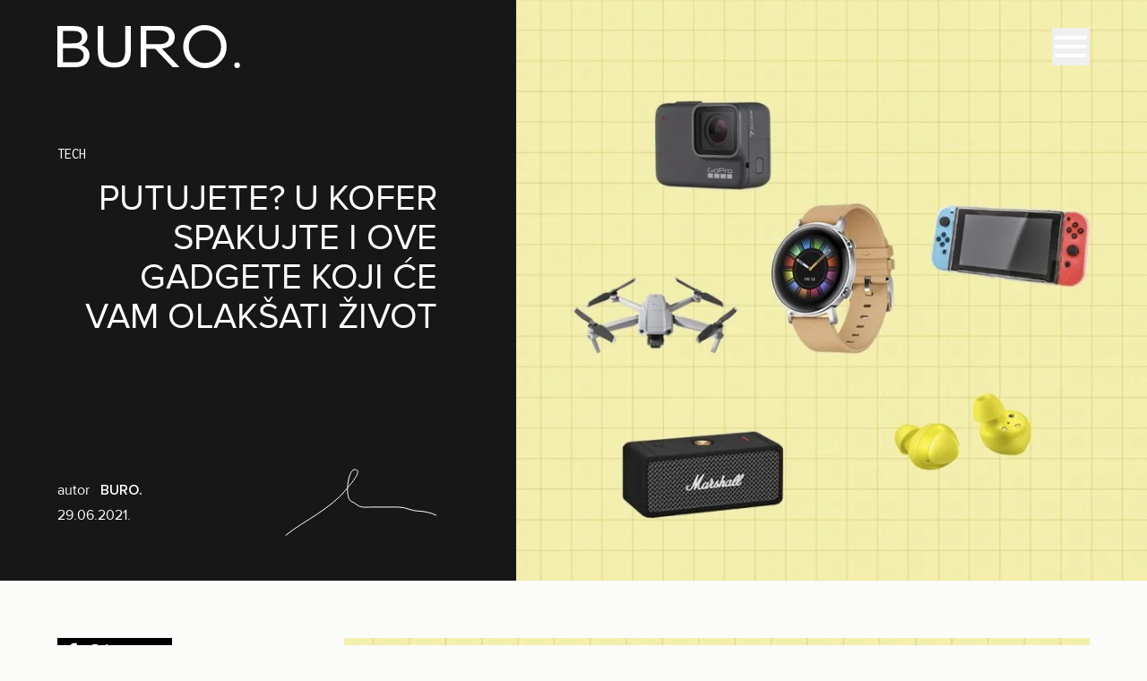

--- FILE ---
content_type: text/html; charset=UTF-8
request_url: https://buro247.rs/dizajn/dizajn-tech/putujete-u-kofer-spakujte-i-ove-gadgete-koji-ce-vam-olaksati-zivot/
body_size: 59921
content:
<!DOCTYPE html>
<html lang="sr-RS" prefix="og: https://ogp.me/ns#" class="subpixel-antialiased leading-normal scroll-smooth">

<head>
    <!-- Meta -->
    <meta charset="UTF-8">
    <meta name="viewport" content="width=device-width, initial-scale=1, maximum-scale=2.0">

    <!-- Other -->
    <link rel="profile" href="http://gmpg.org/xfn/11">
    <link rel="pingback" href="https://buro247.rs/xmlrpc.php">

    
<!-- Google Tag Manager for WordPress by gtm4wp.com -->
<script data-cfasync="false" data-pagespeed-no-defer>
	var gtm4wp_datalayer_name = "dataLayer";
	var dataLayer = dataLayer || [];
</script>
<!-- End Google Tag Manager for WordPress by gtm4wp.com -->
<!-- Search Engine Optimization by Rank Math - https://rankmath.com/ -->
<title>Putujete? U kofer spakujte i ove gadgete koji će vam olakšati život - BURO.</title>
<meta name="description" content="Za pravo putovanje i odmor vam je realno potrebna kreditna kartica, nešto keša, pasoš i SPF krema, ali hej, kad već plaćamo dodatni prtljag zašto ne bismo to"/>
<meta name="robots" content="follow, index, max-snippet:-1, max-video-preview:-1, max-image-preview:large"/>
<link rel="canonical" href="https://buro247.rs/dizajn/dizajn-tech/putujete-u-kofer-spakujte-i-ove-gadgete-koji-ce-vam-olaksati-zivot/" />
<meta property="og:locale" content="sr_RS" />
<meta property="og:type" content="article" />
<meta property="og:title" content="Putujete? U kofer spakujte i ove gadgete koji će vam olakšati život - BURO." />
<meta property="og:description" content="Za pravo putovanje i odmor vam je realno potrebna kreditna kartica, nešto keša, pasoš i SPF krema, ali hej, kad već plaćamo dodatni prtljag zašto ne bismo to" />
<meta property="og:url" content="https://buro247.rs/dizajn/dizajn-tech/putujete-u-kofer-spakujte-i-ove-gadgete-koji-ce-vam-olaksati-zivot/" />
<meta property="og:site_name" content="BURO." />
<meta property="article:tag" content="Bluetooth" />
<meta property="article:tag" content="PUTOVANJE" />
<meta property="article:tag" content="slušalice" />
<meta property="article:tag" content="TECH" />
<meta property="article:tag" content="tehnika" />
<meta property="article:tag" content="zvučnik" />
<meta property="article:section" content="Tech" />
<meta property="og:updated_time" content="2023-08-15T21:37:37+02:00" />
<meta property="og:image" content="https://buro247.rs/wp-content/uploads/2021/06/GEGSKVER.jpg" />
<meta property="og:image:secure_url" content="https://buro247.rs/wp-content/uploads/2021/06/GEGSKVER.jpg" />
<meta property="og:image:width" content="1000" />
<meta property="og:image:height" content="1000" />
<meta property="og:image:alt" content="Putujete? U kofer spakujte i ove gadgete koji će vam olakšati život" />
<meta property="og:image:type" content="image/jpeg" />
<meta property="article:published_time" content="2021-06-29T17:56:54+02:00" />
<meta property="article:modified_time" content="2023-08-15T21:37:37+02:00" />
<meta name="twitter:card" content="summary_large_image" />
<meta name="twitter:title" content="Putujete? U kofer spakujte i ove gadgete koji će vam olakšati život - BURO." />
<meta name="twitter:description" content="Za pravo putovanje i odmor vam je realno potrebna kreditna kartica, nešto keša, pasoš i SPF krema, ali hej, kad već plaćamo dodatni prtljag zašto ne bismo to" />
<meta name="twitter:image" content="https://buro247.rs/wp-content/uploads/2021/06/GEGSKVER.jpg" />
<meta name="twitter:label1" content="Time to read" />
<meta name="twitter:data1" content="1 minute" />
<script type="application/ld+json" class="rank-math-schema">{"@context":"https://schema.org","@graph":[{"@type":"Organization","@id":"https://buro247.rs/#organization","name":"BURO.","url":"https://buro247.rs","logo":{"@type":"ImageObject","@id":"https://buro247.rs/#logo","url":"https://buro247.rs/wp-content/uploads/2022/02/Main_logo_black.png","contentUrl":"https://buro247.rs/wp-content/uploads/2022/02/Main_logo_black.png","caption":"BURO.","inLanguage":"sr-RS","width":"211","height":"50"}},{"@type":"WebSite","@id":"https://buro247.rs/#website","url":"https://buro247.rs","name":"BURO.","publisher":{"@id":"https://buro247.rs/#organization"},"inLanguage":"sr-RS"},{"@type":"ImageObject","@id":"https://buro247.rs/wp-content/uploads/2021/06/GEGSKVER.jpg","url":"https://buro247.rs/wp-content/uploads/2021/06/GEGSKVER.jpg","width":"1000","height":"1000","inLanguage":"sr-RS"},{"@type":"BreadcrumbList","@id":"https://buro247.rs/dizajn/dizajn-tech/putujete-u-kofer-spakujte-i-ove-gadgete-koji-ce-vam-olaksati-zivot/#breadcrumb","itemListElement":[{"@type":"ListItem","position":"1","item":{"@id":"https://buro247.rs","name":"Naslovna"}},{"@type":"ListItem","position":"2","item":{"@id":"https://buro247.rs/dizajn/","name":"DIZAJN"}},{"@type":"ListItem","position":"3","item":{"@id":"https://buro247.rs/dizajn/dizajn-tech/","name":"Tech"}},{"@type":"ListItem","position":"4","item":{"@id":"https://buro247.rs/dizajn/dizajn-tech/putujete-u-kofer-spakujte-i-ove-gadgete-koji-ce-vam-olaksati-zivot/","name":"Putujete? U kofer spakujte i ove gadgete koji \u0107e vam olak\u0161ati \u017eivot"}}]},{"@type":"WebPage","@id":"https://buro247.rs/dizajn/dizajn-tech/putujete-u-kofer-spakujte-i-ove-gadgete-koji-ce-vam-olaksati-zivot/#webpage","url":"https://buro247.rs/dizajn/dizajn-tech/putujete-u-kofer-spakujte-i-ove-gadgete-koji-ce-vam-olaksati-zivot/","name":"Putujete? U kofer spakujte i ove gadgete koji \u0107e vam olak\u0161ati \u017eivot - BURO.","datePublished":"2021-06-29T17:56:54+02:00","dateModified":"2023-08-15T21:37:37+02:00","isPartOf":{"@id":"https://buro247.rs/#website"},"primaryImageOfPage":{"@id":"https://buro247.rs/wp-content/uploads/2021/06/GEGSKVER.jpg"},"inLanguage":"sr-RS","breadcrumb":{"@id":"https://buro247.rs/dizajn/dizajn-tech/putujete-u-kofer-spakujte-i-ove-gadgete-koji-ce-vam-olaksati-zivot/#breadcrumb"}},{"@type":"Person","@id":"https://buro247.rs/author/","url":"https://buro247.rs/author/","image":{"@type":"ImageObject","@id":"https://secure.gravatar.com/avatar/?s=96&amp;d=mm&amp;r=g","url":"https://secure.gravatar.com/avatar/?s=96&amp;d=mm&amp;r=g","inLanguage":"sr-RS"},"worksFor":{"@id":"https://buro247.rs/#organization"}},{"@type":"BlogPosting","headline":"Putujete? U kofer spakujte i ove gadgete koji \u0107e vam olak\u0161ati \u017eivot - BURO.","datePublished":"2021-06-29T17:56:54+02:00","dateModified":"2023-08-15T21:37:37+02:00","articleSection":"Tech","author":{"@id":"https://buro247.rs/author/"},"publisher":{"@id":"https://buro247.rs/#organization"},"description":"Za pravo putovanje i odmor vam je realno potrebna kreditna kartica, ne\u0161to ke\u0161a, paso\u0161 i SPF krema, ali hej, kad ve\u0107 pla\u0107amo dodatni prtljag za\u0161to ne bismo to","name":"Putujete? U kofer spakujte i ove gadgete koji \u0107e vam olak\u0161ati \u017eivot - BURO.","@id":"https://buro247.rs/dizajn/dizajn-tech/putujete-u-kofer-spakujte-i-ove-gadgete-koji-ce-vam-olaksati-zivot/#richSnippet","isPartOf":{"@id":"https://buro247.rs/dizajn/dizajn-tech/putujete-u-kofer-spakujte-i-ove-gadgete-koji-ce-vam-olaksati-zivot/#webpage"},"image":{"@id":"https://buro247.rs/wp-content/uploads/2021/06/GEGSKVER.jpg"},"inLanguage":"sr-RS","mainEntityOfPage":{"@id":"https://buro247.rs/dizajn/dizajn-tech/putujete-u-kofer-spakujte-i-ove-gadgete-koji-ce-vam-olaksati-zivot/#webpage"}}]}</script>
<!-- /Rank Math WordPress SEO plugin -->

<link rel="alternate" type="application/rss+xml" title="BURO. &raquo; dovod" href="https://buro247.rs/feed/" />
<link rel="alternate" type="application/rss+xml" title="BURO. &raquo; dovod komentara" href="https://buro247.rs/comments/feed/" />
<link rel="alternate" type="application/rss+xml" title="BURO. &raquo; dovod komentara na Putujete? U kofer spakujte i ove gadgete koji će vam olakšati život" href="https://buro247.rs/dizajn/dizajn-tech/putujete-u-kofer-spakujte-i-ove-gadgete-koji-ce-vam-olaksati-zivot/feed/" />
<link rel="alternate" title="oEmbed (JSON)" type="application/json+oembed" href="https://buro247.rs/wp-json/oembed/1.0/embed?url=https%3A%2F%2Fburo247.rs%2Fdizajn%2Fdizajn-tech%2Fputujete-u-kofer-spakujte-i-ove-gadgete-koji-ce-vam-olaksati-zivot%2F" />
<link rel="alternate" title="oEmbed (XML)" type="text/xml+oembed" href="https://buro247.rs/wp-json/oembed/1.0/embed?url=https%3A%2F%2Fburo247.rs%2Fdizajn%2Fdizajn-tech%2Fputujete-u-kofer-spakujte-i-ove-gadgete-koji-ce-vam-olaksati-zivot%2F&#038;format=xml" />
<style id='wp-img-auto-sizes-contain-inline-css'>
img:is([sizes=auto i],[sizes^="auto," i]){contain-intrinsic-size:3000px 1500px}
/*# sourceURL=wp-img-auto-sizes-contain-inline-css */
</style>
<style id='wp-block-library-inline-css'>
:root{--wp-block-synced-color:#7a00df;--wp-block-synced-color--rgb:122,0,223;--wp-bound-block-color:var(--wp-block-synced-color);--wp-editor-canvas-background:#ddd;--wp-admin-theme-color:#007cba;--wp-admin-theme-color--rgb:0,124,186;--wp-admin-theme-color-darker-10:#006ba1;--wp-admin-theme-color-darker-10--rgb:0,107,160.5;--wp-admin-theme-color-darker-20:#005a87;--wp-admin-theme-color-darker-20--rgb:0,90,135;--wp-admin-border-width-focus:2px}@media (min-resolution:192dpi){:root{--wp-admin-border-width-focus:1.5px}}.wp-element-button{cursor:pointer}:root .has-very-light-gray-background-color{background-color:#eee}:root .has-very-dark-gray-background-color{background-color:#313131}:root .has-very-light-gray-color{color:#eee}:root .has-very-dark-gray-color{color:#313131}:root .has-vivid-green-cyan-to-vivid-cyan-blue-gradient-background{background:linear-gradient(135deg,#00d084,#0693e3)}:root .has-purple-crush-gradient-background{background:linear-gradient(135deg,#34e2e4,#4721fb 50%,#ab1dfe)}:root .has-hazy-dawn-gradient-background{background:linear-gradient(135deg,#faaca8,#dad0ec)}:root .has-subdued-olive-gradient-background{background:linear-gradient(135deg,#fafae1,#67a671)}:root .has-atomic-cream-gradient-background{background:linear-gradient(135deg,#fdd79a,#004a59)}:root .has-nightshade-gradient-background{background:linear-gradient(135deg,#330968,#31cdcf)}:root .has-midnight-gradient-background{background:linear-gradient(135deg,#020381,#2874fc)}:root{--wp--preset--font-size--normal:16px;--wp--preset--font-size--huge:42px}.has-regular-font-size{font-size:1em}.has-larger-font-size{font-size:2.625em}.has-normal-font-size{font-size:var(--wp--preset--font-size--normal)}.has-huge-font-size{font-size:var(--wp--preset--font-size--huge)}.has-text-align-center{text-align:center}.has-text-align-left{text-align:left}.has-text-align-right{text-align:right}.has-fit-text{white-space:nowrap!important}#end-resizable-editor-section{display:none}.aligncenter{clear:both}.items-justified-left{justify-content:flex-start}.items-justified-center{justify-content:center}.items-justified-right{justify-content:flex-end}.items-justified-space-between{justify-content:space-between}.screen-reader-text{border:0;clip-path:inset(50%);height:1px;margin:-1px;overflow:hidden;padding:0;position:absolute;width:1px;word-wrap:normal!important}.screen-reader-text:focus{background-color:#ddd;clip-path:none;color:#444;display:block;font-size:1em;height:auto;left:5px;line-height:normal;padding:15px 23px 14px;text-decoration:none;top:5px;width:auto;z-index:100000}html :where(.has-border-color){border-style:solid}html :where([style*=border-top-color]){border-top-style:solid}html :where([style*=border-right-color]){border-right-style:solid}html :where([style*=border-bottom-color]){border-bottom-style:solid}html :where([style*=border-left-color]){border-left-style:solid}html :where([style*=border-width]){border-style:solid}html :where([style*=border-top-width]){border-top-style:solid}html :where([style*=border-right-width]){border-right-style:solid}html :where([style*=border-bottom-width]){border-bottom-style:solid}html :where([style*=border-left-width]){border-left-style:solid}html :where(img[class*=wp-image-]){height:auto;max-width:100%}:where(figure){margin:0 0 1em}html :where(.is-position-sticky){--wp-admin--admin-bar--position-offset:var(--wp-admin--admin-bar--height,0px)}@media screen and (max-width:600px){html :where(.is-position-sticky){--wp-admin--admin-bar--position-offset:0px}}

/*# sourceURL=wp-block-library-inline-css */
</style><style id='global-styles-inline-css'>
:root{--wp--preset--aspect-ratio--square: 1;--wp--preset--aspect-ratio--4-3: 4/3;--wp--preset--aspect-ratio--3-4: 3/4;--wp--preset--aspect-ratio--3-2: 3/2;--wp--preset--aspect-ratio--2-3: 2/3;--wp--preset--aspect-ratio--16-9: 16/9;--wp--preset--aspect-ratio--9-16: 9/16;--wp--preset--color--black: #000000;--wp--preset--color--cyan-bluish-gray: #abb8c3;--wp--preset--color--white: #ffffff;--wp--preset--color--pale-pink: #f78da7;--wp--preset--color--vivid-red: #cf2e2e;--wp--preset--color--luminous-vivid-orange: #ff6900;--wp--preset--color--luminous-vivid-amber: #fcb900;--wp--preset--color--light-green-cyan: #7bdcb5;--wp--preset--color--vivid-green-cyan: #00d084;--wp--preset--color--pale-cyan-blue: #8ed1fc;--wp--preset--color--vivid-cyan-blue: #0693e3;--wp--preset--color--vivid-purple: #9b51e0;--wp--preset--gradient--vivid-cyan-blue-to-vivid-purple: linear-gradient(135deg,rgb(6,147,227) 0%,rgb(155,81,224) 100%);--wp--preset--gradient--light-green-cyan-to-vivid-green-cyan: linear-gradient(135deg,rgb(122,220,180) 0%,rgb(0,208,130) 100%);--wp--preset--gradient--luminous-vivid-amber-to-luminous-vivid-orange: linear-gradient(135deg,rgb(252,185,0) 0%,rgb(255,105,0) 100%);--wp--preset--gradient--luminous-vivid-orange-to-vivid-red: linear-gradient(135deg,rgb(255,105,0) 0%,rgb(207,46,46) 100%);--wp--preset--gradient--very-light-gray-to-cyan-bluish-gray: linear-gradient(135deg,rgb(238,238,238) 0%,rgb(169,184,195) 100%);--wp--preset--gradient--cool-to-warm-spectrum: linear-gradient(135deg,rgb(74,234,220) 0%,rgb(151,120,209) 20%,rgb(207,42,186) 40%,rgb(238,44,130) 60%,rgb(251,105,98) 80%,rgb(254,248,76) 100%);--wp--preset--gradient--blush-light-purple: linear-gradient(135deg,rgb(255,206,236) 0%,rgb(152,150,240) 100%);--wp--preset--gradient--blush-bordeaux: linear-gradient(135deg,rgb(254,205,165) 0%,rgb(254,45,45) 50%,rgb(107,0,62) 100%);--wp--preset--gradient--luminous-dusk: linear-gradient(135deg,rgb(255,203,112) 0%,rgb(199,81,192) 50%,rgb(65,88,208) 100%);--wp--preset--gradient--pale-ocean: linear-gradient(135deg,rgb(255,245,203) 0%,rgb(182,227,212) 50%,rgb(51,167,181) 100%);--wp--preset--gradient--electric-grass: linear-gradient(135deg,rgb(202,248,128) 0%,rgb(113,206,126) 100%);--wp--preset--gradient--midnight: linear-gradient(135deg,rgb(2,3,129) 0%,rgb(40,116,252) 100%);--wp--preset--font-size--small: 13px;--wp--preset--font-size--medium: 20px;--wp--preset--font-size--large: 36px;--wp--preset--font-size--x-large: 42px;--wp--preset--spacing--20: 0.44rem;--wp--preset--spacing--30: 0.67rem;--wp--preset--spacing--40: 1rem;--wp--preset--spacing--50: 1.5rem;--wp--preset--spacing--60: 2.25rem;--wp--preset--spacing--70: 3.38rem;--wp--preset--spacing--80: 5.06rem;--wp--preset--shadow--natural: 6px 6px 9px rgba(0, 0, 0, 0.2);--wp--preset--shadow--deep: 12px 12px 50px rgba(0, 0, 0, 0.4);--wp--preset--shadow--sharp: 6px 6px 0px rgba(0, 0, 0, 0.2);--wp--preset--shadow--outlined: 6px 6px 0px -3px rgb(255, 255, 255), 6px 6px rgb(0, 0, 0);--wp--preset--shadow--crisp: 6px 6px 0px rgb(0, 0, 0);}:where(.is-layout-flex){gap: 0.5em;}:where(.is-layout-grid){gap: 0.5em;}body .is-layout-flex{display: flex;}.is-layout-flex{flex-wrap: wrap;align-items: center;}.is-layout-flex > :is(*, div){margin: 0;}body .is-layout-grid{display: grid;}.is-layout-grid > :is(*, div){margin: 0;}:where(.wp-block-columns.is-layout-flex){gap: 2em;}:where(.wp-block-columns.is-layout-grid){gap: 2em;}:where(.wp-block-post-template.is-layout-flex){gap: 1.25em;}:where(.wp-block-post-template.is-layout-grid){gap: 1.25em;}.has-black-color{color: var(--wp--preset--color--black) !important;}.has-cyan-bluish-gray-color{color: var(--wp--preset--color--cyan-bluish-gray) !important;}.has-white-color{color: var(--wp--preset--color--white) !important;}.has-pale-pink-color{color: var(--wp--preset--color--pale-pink) !important;}.has-vivid-red-color{color: var(--wp--preset--color--vivid-red) !important;}.has-luminous-vivid-orange-color{color: var(--wp--preset--color--luminous-vivid-orange) !important;}.has-luminous-vivid-amber-color{color: var(--wp--preset--color--luminous-vivid-amber) !important;}.has-light-green-cyan-color{color: var(--wp--preset--color--light-green-cyan) !important;}.has-vivid-green-cyan-color{color: var(--wp--preset--color--vivid-green-cyan) !important;}.has-pale-cyan-blue-color{color: var(--wp--preset--color--pale-cyan-blue) !important;}.has-vivid-cyan-blue-color{color: var(--wp--preset--color--vivid-cyan-blue) !important;}.has-vivid-purple-color{color: var(--wp--preset--color--vivid-purple) !important;}.has-black-background-color{background-color: var(--wp--preset--color--black) !important;}.has-cyan-bluish-gray-background-color{background-color: var(--wp--preset--color--cyan-bluish-gray) !important;}.has-white-background-color{background-color: var(--wp--preset--color--white) !important;}.has-pale-pink-background-color{background-color: var(--wp--preset--color--pale-pink) !important;}.has-vivid-red-background-color{background-color: var(--wp--preset--color--vivid-red) !important;}.has-luminous-vivid-orange-background-color{background-color: var(--wp--preset--color--luminous-vivid-orange) !important;}.has-luminous-vivid-amber-background-color{background-color: var(--wp--preset--color--luminous-vivid-amber) !important;}.has-light-green-cyan-background-color{background-color: var(--wp--preset--color--light-green-cyan) !important;}.has-vivid-green-cyan-background-color{background-color: var(--wp--preset--color--vivid-green-cyan) !important;}.has-pale-cyan-blue-background-color{background-color: var(--wp--preset--color--pale-cyan-blue) !important;}.has-vivid-cyan-blue-background-color{background-color: var(--wp--preset--color--vivid-cyan-blue) !important;}.has-vivid-purple-background-color{background-color: var(--wp--preset--color--vivid-purple) !important;}.has-black-border-color{border-color: var(--wp--preset--color--black) !important;}.has-cyan-bluish-gray-border-color{border-color: var(--wp--preset--color--cyan-bluish-gray) !important;}.has-white-border-color{border-color: var(--wp--preset--color--white) !important;}.has-pale-pink-border-color{border-color: var(--wp--preset--color--pale-pink) !important;}.has-vivid-red-border-color{border-color: var(--wp--preset--color--vivid-red) !important;}.has-luminous-vivid-orange-border-color{border-color: var(--wp--preset--color--luminous-vivid-orange) !important;}.has-luminous-vivid-amber-border-color{border-color: var(--wp--preset--color--luminous-vivid-amber) !important;}.has-light-green-cyan-border-color{border-color: var(--wp--preset--color--light-green-cyan) !important;}.has-vivid-green-cyan-border-color{border-color: var(--wp--preset--color--vivid-green-cyan) !important;}.has-pale-cyan-blue-border-color{border-color: var(--wp--preset--color--pale-cyan-blue) !important;}.has-vivid-cyan-blue-border-color{border-color: var(--wp--preset--color--vivid-cyan-blue) !important;}.has-vivid-purple-border-color{border-color: var(--wp--preset--color--vivid-purple) !important;}.has-vivid-cyan-blue-to-vivid-purple-gradient-background{background: var(--wp--preset--gradient--vivid-cyan-blue-to-vivid-purple) !important;}.has-light-green-cyan-to-vivid-green-cyan-gradient-background{background: var(--wp--preset--gradient--light-green-cyan-to-vivid-green-cyan) !important;}.has-luminous-vivid-amber-to-luminous-vivid-orange-gradient-background{background: var(--wp--preset--gradient--luminous-vivid-amber-to-luminous-vivid-orange) !important;}.has-luminous-vivid-orange-to-vivid-red-gradient-background{background: var(--wp--preset--gradient--luminous-vivid-orange-to-vivid-red) !important;}.has-very-light-gray-to-cyan-bluish-gray-gradient-background{background: var(--wp--preset--gradient--very-light-gray-to-cyan-bluish-gray) !important;}.has-cool-to-warm-spectrum-gradient-background{background: var(--wp--preset--gradient--cool-to-warm-spectrum) !important;}.has-blush-light-purple-gradient-background{background: var(--wp--preset--gradient--blush-light-purple) !important;}.has-blush-bordeaux-gradient-background{background: var(--wp--preset--gradient--blush-bordeaux) !important;}.has-luminous-dusk-gradient-background{background: var(--wp--preset--gradient--luminous-dusk) !important;}.has-pale-ocean-gradient-background{background: var(--wp--preset--gradient--pale-ocean) !important;}.has-electric-grass-gradient-background{background: var(--wp--preset--gradient--electric-grass) !important;}.has-midnight-gradient-background{background: var(--wp--preset--gradient--midnight) !important;}.has-small-font-size{font-size: var(--wp--preset--font-size--small) !important;}.has-medium-font-size{font-size: var(--wp--preset--font-size--medium) !important;}.has-large-font-size{font-size: var(--wp--preset--font-size--large) !important;}.has-x-large-font-size{font-size: var(--wp--preset--font-size--x-large) !important;}
/*# sourceURL=global-styles-inline-css */
</style>

<style id='classic-theme-styles-inline-css'>
/*! This file is auto-generated */
.wp-block-button__link{color:#fff;background-color:#32373c;border-radius:9999px;box-shadow:none;text-decoration:none;padding:calc(.667em + 2px) calc(1.333em + 2px);font-size:1.125em}.wp-block-file__button{background:#32373c;color:#fff;text-decoration:none}
/*# sourceURL=/wp-includes/css/classic-themes.min.css */
</style>
<link rel='stylesheet' id='dashicons-css' href='https://buro247.rs/wp-includes/css/dashicons.min.css?ver=6.9' media='all' />
<link rel='stylesheet' id='contact-form-7-css' href='https://buro247.rs/wp-content/plugins/contact-form-7/includes/css/styles.css?ver=6.1.4' media='all' />
<link rel='stylesheet' id='ep_general_styles-css' href='https://buro247.rs/wp-content/plugins/elasticpress/dist/css/general-styles.css?ver=66295efe92a630617c00' media='all' />
<link rel='stylesheet' id='fancybox-css' href='https://buro247.rs/wp-content/themes/simplicity-buro-theme/assets/public/vendor/fancybox.css?ver=5.0.36' media='all' />
<link rel='stylesheet' id='glidejs-css' href='https://buro247.rs/wp-content/themes/simplicity-buro-theme/assets/public/vendor/glide.core.min.css?ver=3.7.1' media='all' />
<link rel='stylesheet' id='simplicity-njuz-theme-css' href='https://buro247.rs/wp-content/themes/simplicity-buro-theme/style.css?v4&#038;ver=1.0.0' media='all' />
<script src="https://buro247.rs/wp-includes/js/jquery/jquery.min.js?ver=3.7.1" id="jquery-core-js"></script>
<script src="https://buro247.rs/wp-includes/js/jquery/jquery-migrate.min.js?ver=3.4.1" id="jquery-migrate-js"></script>
<script src="https://buro247.rs/wp-content/themes/simplicity-buro-theme/assets/public/js/app.js?ver=1.0.0" id="simplicity-njuz-theme-js" defer data-wp-strategy="defer"></script>
<script src="https://buro247.rs/wp-content/themes/simplicity-buro-theme/assets/public/vendor/fancybox.umd.js?ver=5.0.36" id="fancybox-js" defer data-wp-strategy="defer"></script>
<script src="https://buro247.rs/wp-content/themes/simplicity-buro-theme/assets/public/vendor/magic-grid.min.js?ver=3.4.7" id="magic-grid-js" defer data-wp-strategy="defer"></script>
<script src="https://buro247.rs/wp-content/themes/simplicity-buro-theme/assets/public/vendor/glide.min.js?ver=3.7.1" id="glidejs-js" defer data-wp-strategy="defer"></script>
<script src="https://buro247.rs/wp-content/themes/simplicity-buro-theme/assets/public/vendor/alpinejs-ui.min.js?ver=3.14.5" id="alpinejs-ui-js" defer data-wp-strategy="defer"></script>
<script src="https://buro247.rs/wp-content/themes/simplicity-buro-theme/assets/public/vendor/alpinejs-intersect.min.js?ver=3.14.5" id="alpinejs-intersect-js" defer data-wp-strategy="defer"></script>
<script src="https://buro247.rs/wp-content/themes/simplicity-buro-theme/assets/public/vendor/alpinejs-collapse.min.js?ver=3.14.5" id="alpinejs-collapse-js" defer data-wp-strategy="defer"></script>
<script src="https://buro247.rs/wp-content/themes/simplicity-buro-theme/assets/public/vendor/alpinejs-focus.min.js?ver=3.14.5" id="alpinejs-focus-js" defer data-wp-strategy="defer"></script>
<script src="https://buro247.rs/wp-content/themes/simplicity-buro-theme/assets/public/vendor/alpinejs.min.js?ver=3.14.5" id="alpinejs-js" defer data-wp-strategy="defer"></script>
<link rel="EditURI" type="application/rsd+xml" title="RSD" href="https://buro247.rs/xmlrpc.php?rsd" />
<meta name="generator" content="WordPress 6.9" />
<link rel='shortlink' href='https://buro247.rs/?p=66089' />

<!-- Google Tag Manager for WordPress by gtm4wp.com -->
<!-- GTM Container placement set to automatic -->
<script data-cfasync="false" data-pagespeed-no-defer>
	var dataLayer_content = {"pagePostType":"post","pagePostType2":"single-post","pageCategory":["dizajn-tech"],"pageAttributes":["bluetooth","putovanje","slusalice","tech","tehnika","zvucnik"],"pagePostTerms":{"category":["Tech"],"post_tag":["Bluetooth","PUTOVANJE","slušalice","TECH","tehnika","zvučnik"],"autor":["BURO."],"meta":{"old_article_id":4385}},"postFormat":"standard"};
	dataLayer.push( dataLayer_content );
</script>
<script data-cfasync="false" data-pagespeed-no-defer>
(function(w,d,s,l,i){w[l]=w[l]||[];w[l].push({'gtm.start':
new Date().getTime(),event:'gtm.js'});var f=d.getElementsByTagName(s)[0],
j=d.createElement(s),dl=l!='dataLayer'?'&l='+l:'';j.async=true;j.src=
'//www.googletagmanager.com/gtm.js?id='+i+dl;f.parentNode.insertBefore(j,f);
})(window,document,'script','dataLayer','GTM-N6868RR');
</script>
<!-- End Google Tag Manager for WordPress by gtm4wp.com --><link rel="preload" href="https://buro247.rs/wp-content/themes/simplicity-buro-theme/assets/public/fonts/Reis-Regular.woff2" as="font" type="font/woff2" crossorigin><link rel="preload" href="https://buro247.rs/wp-content/themes/simplicity-buro-theme/assets/public/fonts/inconsolata-v32-latin_latin-ext-regular.woff2" as="font" type="font/woff2" crossorigin><link rel="preload" href="https://buro247.rs/wp-content/themes/simplicity-buro-theme/assets/public/fonts/ProximaNova-Light.woff2" as="font" type="font/woff2" crossorigin><link rel="preload" href="https://buro247.rs/wp-content/themes/simplicity-buro-theme/assets/public/fonts/ProximaNova-LightIt.woff2" as="font" type="font/woff2" crossorigin><link rel="preload" href="https://buro247.rs/wp-content/themes/simplicity-buro-theme/assets/public/fonts/ProximaNova-Regular.woff2" as="font" type="font/woff2" crossorigin><link rel="preload" href="https://buro247.rs/wp-content/themes/simplicity-buro-theme/assets/public/fonts/ProximaNova-Semibold.woff2" as="font" type="font/woff2" crossorigin><link rel="preload" href="https://buro247.rs/wp-content/themes/simplicity-buro-theme/assets/public/fonts/ProximaNova-Bold.woff2" as="font" type="font/woff2" crossorigin><link rel="preload" href="https://buro247.rs/wp-content/themes/simplicity-buro-theme/assets/public/fonts/ProximaNova-BoldIt.woff2" as="font" type="font/woff2" crossorigin><link rel="preload" href="https://buro247.rs/wp-content/themes/simplicity-buro-theme/assets/public/fonts/ProximaNova-Extrabld.woff2" as="font" type="font/woff2" crossorigin><link rel="preload" href="https://buro247.rs/wp-content/themes/simplicity-buro-theme/assets/public/fonts/ProximaNova-Black.woff2" as="font" type="font/woff2" crossorigin><noscript><style>.lazyload[data-src]{display:none !important;}</style></noscript><style>.lazyload{background-image:none !important;}.lazyload:before{background-image:none !important;}</style><link rel="icon" href="https://buro247.rs/wp-content/uploads/2022/02/Icon_Black.png" sizes="32x32" />
<link rel="icon" href="https://buro247.rs/wp-content/uploads/2022/02/Icon_Black.png" sizes="192x192" />
<link rel="apple-touch-icon" href="https://buro247.rs/wp-content/uploads/2022/02/Icon_Black.png" />
<meta name="msapplication-TileImage" content="https://buro247.rs/wp-content/uploads/2022/02/Icon_Black.png" />
		<style id="wp-custom-css">
			.menu a:after {
  display: none;
}

.archive-title {
  writing-mode: vertical-lr;
  line-height: 0.8;
}

@media (max-width: 1023px) {
  .archive-title {
    font-size: 90px;
  }
}

.prose:has(.puna-sirina) {
  max-width: 100%;
}

.prose:has(.puna-sirina) h3 {
  font-style: normal;
  font-weight: 400;
  font-size: 40px;
  line-height: 44px;
  text-transform: uppercase;
  color: #171717;
}

.prose:has(.puna-sirina) p {
  font-style: normal;
  font-weight: 400;
  font-size: 18px;
  line-height: 20px;
  text-align: justify;
  color: #171717;
}

@media (max-width: 1023px) {
  .page-template-page-about h3.wp-block-heading {
    font-size: 30px;
    line-height: 1.2;
  }
}

.banner-wrapper {
  margin: 40px 0;
  text-align: center;
}

.banner-wrapper iframe {
	margin-left: auto;
	margin-right: auto;
}
.banner-wrapper a {
  display: block;
  text-align: center;
}
.banner-wrapper img {
  max-width: 100%;
  margin: auto;
}

@media (max-width: 479px) {
  .archive-title {
    font-size: 40px;
    width: 100%;
  }
}
.banner-fp-2 .code-block {
    margin-bottom: 150px !important;
}
.sticky-footer button {
	z-index: 20;
	background-color: rgba(0,0,0,0.3);
}
.sticky-footer button svg {
box-shadow: 1px 1px 10px rgba(0, 0, 0, 0.7);}
@media(max-width: 767px){
	.sticky-footer button {
		right: 5px !important;
		top: 5px;
	}
}
.sticky-footer {
    max-width: 750px;
    margin:auto
}

@media(max-width: 768px){
    .sticky-footer {
        max-width: 320px;
    }
}
.banner-wrapper--prlx {
    background-repeat: no-repeat;
    background-position: center top;
}

.banner-wrapper--prlx img {
    opacity: 0;
}

.banner-wrapper--h300 {
    height: 400px;
    overflow: hidden;
}		</style>
		<style>
.ai-rotate {position: relative;}
.ai-rotate-hidden {visibility: hidden;}
.ai-rotate-hidden-2 {position: absolute; top: 0; left: 0; width: 100%; height: 100%;}
.ai-list-data, .ai-ip-data, .ai-filter-check, .ai-fallback, .ai-list-block, .ai-list-block-ip, .ai-list-block-filter {visibility: hidden; position: absolute; width: 50%; height: 1px; top: -1000px; z-index: -9999; margin: 0px!important;}
.ai-list-data, .ai-ip-data, .ai-filter-check, .ai-fallback {min-width: 1px;}
</style>
<link rel='stylesheet' id='mailpoet_public-css' href='https://buro247.rs/wp-content/plugins/mailpoet/assets/dist/css/mailpoet-public.b1f0906e.css?ver=6.9' media='all' />
<link rel='stylesheet' id='mailpoet_custom_fonts_0-css' href='https://fonts.googleapis.com/css?family=Abril+FatFace%3A400%2C400i%2C700%2C700i%7CAlegreya%3A400%2C400i%2C700%2C700i%7CAlegreya+Sans%3A400%2C400i%2C700%2C700i%7CAmatic+SC%3A400%2C400i%2C700%2C700i%7CAnonymous+Pro%3A400%2C400i%2C700%2C700i%7CArchitects+Daughter%3A400%2C400i%2C700%2C700i%7CArchivo%3A400%2C400i%2C700%2C700i%7CArchivo+Narrow%3A400%2C400i%2C700%2C700i%7CAsap%3A400%2C400i%2C700%2C700i%7CBarlow%3A400%2C400i%2C700%2C700i%7CBioRhyme%3A400%2C400i%2C700%2C700i%7CBonbon%3A400%2C400i%2C700%2C700i%7CCabin%3A400%2C400i%2C700%2C700i%7CCairo%3A400%2C400i%2C700%2C700i%7CCardo%3A400%2C400i%2C700%2C700i%7CChivo%3A400%2C400i%2C700%2C700i%7CConcert+One%3A400%2C400i%2C700%2C700i%7CCormorant%3A400%2C400i%2C700%2C700i%7CCrimson+Text%3A400%2C400i%2C700%2C700i%7CEczar%3A400%2C400i%2C700%2C700i%7CExo+2%3A400%2C400i%2C700%2C700i%7CFira+Sans%3A400%2C400i%2C700%2C700i%7CFjalla+One%3A400%2C400i%2C700%2C700i%7CFrank+Ruhl+Libre%3A400%2C400i%2C700%2C700i%7CGreat+Vibes%3A400%2C400i%2C700%2C700i&#038;ver=6.9' media='all' />
<link rel='stylesheet' id='mailpoet_custom_fonts_1-css' href='https://fonts.googleapis.com/css?family=Heebo%3A400%2C400i%2C700%2C700i%7CIBM+Plex%3A400%2C400i%2C700%2C700i%7CInconsolata%3A400%2C400i%2C700%2C700i%7CIndie+Flower%3A400%2C400i%2C700%2C700i%7CInknut+Antiqua%3A400%2C400i%2C700%2C700i%7CInter%3A400%2C400i%2C700%2C700i%7CKarla%3A400%2C400i%2C700%2C700i%7CLibre+Baskerville%3A400%2C400i%2C700%2C700i%7CLibre+Franklin%3A400%2C400i%2C700%2C700i%7CMontserrat%3A400%2C400i%2C700%2C700i%7CNeuton%3A400%2C400i%2C700%2C700i%7CNotable%3A400%2C400i%2C700%2C700i%7CNothing+You+Could+Do%3A400%2C400i%2C700%2C700i%7CNoto+Sans%3A400%2C400i%2C700%2C700i%7CNunito%3A400%2C400i%2C700%2C700i%7COld+Standard+TT%3A400%2C400i%2C700%2C700i%7COxygen%3A400%2C400i%2C700%2C700i%7CPacifico%3A400%2C400i%2C700%2C700i%7CPoppins%3A400%2C400i%2C700%2C700i%7CProza+Libre%3A400%2C400i%2C700%2C700i%7CPT+Sans%3A400%2C400i%2C700%2C700i%7CPT+Serif%3A400%2C400i%2C700%2C700i%7CRakkas%3A400%2C400i%2C700%2C700i%7CReenie+Beanie%3A400%2C400i%2C700%2C700i%7CRoboto+Slab%3A400%2C400i%2C700%2C700i&#038;ver=6.9' media='all' />
<link rel='stylesheet' id='mailpoet_custom_fonts_2-css' href='https://fonts.googleapis.com/css?family=Ropa+Sans%3A400%2C400i%2C700%2C700i%7CRubik%3A400%2C400i%2C700%2C700i%7CShadows+Into+Light%3A400%2C400i%2C700%2C700i%7CSpace+Mono%3A400%2C400i%2C700%2C700i%7CSpectral%3A400%2C400i%2C700%2C700i%7CSue+Ellen+Francisco%3A400%2C400i%2C700%2C700i%7CTitillium+Web%3A400%2C400i%2C700%2C700i%7CUbuntu%3A400%2C400i%2C700%2C700i%7CVarela%3A400%2C400i%2C700%2C700i%7CVollkorn%3A400%2C400i%2C700%2C700i%7CWork+Sans%3A400%2C400i%2C700%2C700i%7CYatra+One%3A400%2C400i%2C700%2C700i&#038;ver=6.9' media='all' />
</head>

<body x-data="buroApp" class="wp-singular post-template-default single single-post postid-66089 single-format-standard wp-embed-responsive wp-theme-simplicity-buro-theme font-sans bg-[#FBFBFA]">

<!-- GTM Container placement set to automatic -->
<!-- Google Tag Manager (noscript) -->
				<noscript><iframe src="https://www.googletagmanager.com/ns.html?id=GTM-N6868RR" height="0" width="0" style="display:none;visibility:hidden" aria-hidden="true"></iframe></noscript>
<!-- End Google Tag Manager (noscript) -->
<div x-cloak x-dialog x-model="menu" style="display: none;" x-transition
     class="fixed inset-0 overflow-x-hidden overflo-y-auto z-[100] bg-buro-black py-6 md:py-12 top-0">
    <div class="relative z-20 flex flex-col h-full">
        <div class="container flex items-center justify-between mb-10 md:mb-20">
            <svg fill="none" xmlns="http://www.w3.org/2000/svg" viewBox="0 0 510 120"
                 class="w-auto h-10 md:h-12 text-white">
                <path
                        d="M189.532 68.247c0 14.265-2.43 23.905-7.289 28.92-4.86 5.011-13.003 7.519-24.429 7.519-6.676 0-12.323-1.266-16.94-3.8-4.62-2.53-7.878-6.136-9.772-10.814-1.897-4.678-2.844-11.953-2.844-21.824V2.659h-15.539v65.666c0 12.044 1.494 21.54 4.486 28.49 2.991 6.953 7.983 12.264 14.978 15.933 6.994 3.669 15.992 5.504 26.993 5.504 11.32 0 20.464-2.105 27.433-6.317 6.968-4.214 11.787-9.679 14.457-16.397 2.669-6.72 4.005-15.79 4.005-27.213V2.66h-15.539v65.589ZM45.288 117.617c7.56 0 13.946-.639 19.159-1.92 5.212-1.281 9.546-3.176 13.004-5.686 3.454-2.51 6.359-6.078 8.708-10.703 2.35-4.627 3.524-9.633 3.524-15.018 0-6.691-1.932-12.494-5.793-17.409-3.862-4.913-9.385-8.39-16.567-10.428 5.562-2.667 9.721-6.169 12.476-10.509 2.755-4.338 4.132-8.965 4.132-13.879 0-5.28-1.555-10.337-4.659-15.173-3.106-4.836-7.4-8.417-12.882-10.745-5.482-2.325-12.76-3.489-21.832-3.489H0v114.959h45.287ZM15.718 16.224h23.736c8.534 0 14.556.537 18.067 1.607 3.51 1.073 6.21 3.06 8.102 5.96 1.89 2.902 2.835 6.261 2.835 10.077 0 4.026-1.012 7.371-3.037 10.037-2.027 2.666-5.038 4.575-9.034 5.725-3.025.89-8.02 1.332-14.987 1.332H15.718V16.224Zm0 48.304H43.18c7.56 0 13.352.642 17.38 1.922 4.021 1.282 7.167 3.503 9.436 6.666 2.268 3.164 3.402 6.889 3.402 11.174 0 3.66-.783 6.888-2.35 9.685-1.567 2.798-3.564 4.928-5.995 6.39-2.43 1.465-5.455 2.511-9.074 3.137-2.053.367-5.618.549-10.693.549h-29.57V64.529ZM248.31 53.19V15.157h37.591c8.801 0 15.243 1.752 19.321 5.256 4.077 3.502 6.118 7.971 6.118 13.408 0 3.712-1.055 7.15-3.161 10.312-2.105 3.164-5.184 5.463-9.235 6.9-4.051 1.439-9.668 2.157-16.851 2.157H248.31Zm92.436 64.052-48.969-51.919 2.307-.214c11.395-1.515 19.82-5.07 25.275-10.665 5.455-5.593 8.184-12.468 8.184-20.623 0-6.324-1.649-12.102-4.942-17.33-3.296-5.227-7.698-8.873-13.206-10.939-5.51-2.065-13.557-3.099-24.143-3.099h-52.659V117.413h15.717v-51.05h18.228c1.717 0 4.053-.014 6.42-.03l48.597 50.909h19.191ZM443.946 92.305c-8.651 8.878-19.471 13.439-32.165 13.564-11.721.117-22.237-4.148-31.254-12.68-9.08-8.537-13.754-19.645-13.887-33.01-.127-12.743 4.167-23.651 12.761-32.419 8.586-8.866 19.329-13.428 31.926-13.554 12.649-.125 23.456 4.223 32.125 12.926 8.707 8.641 13.19 19.562 13.318 32.457.128 12.739-4.187 23.747-12.825 32.716h.001Zm10.065-75.033C442.154 5.65 426.114-.16 409.707.003c-16.615.165-29.277 6.212-41.001 17.97-11.77 11.756-17.655 25.928-17.494 42.13.185 18.459 6.934 33.52 20.064 44.766 11.948 10.185 25.546 15.275 40.415 15.128 16.821-.168 31.322-6.192 43.098-17.902 11.716-11.651 17.574-25.954 17.41-42.508-.165-16.458-6.284-30.694-18.188-42.315ZM501.55 119.789a7.804 7.804 0 1 0 0-15.608 7.804 7.804 0 0 0 0 15.608Z"
                        fill="currentColor"/>
            </svg>
            <div class="inline-flex items-center justify-end md:gap-x-12">
                <form role="search" method="get" action="https://buro247.rs/" class="hidden md:flex items-center gap-x-4">
                    <label for="menu-search" class="sr-only">Pretraži</label>
                    <input type="search" name="s" id="menu-search"
                           class="border-x-0 border-t-0 bg-transparent bg-buro-black text-lg leading-5 px-0 pt-0 pb-2 text-white placeholder:uppercase placeholder:text-white/50 focus:ring-0 focus:border-white rounded-none"
                           placeholder="Pretraži">
                    <button type="submit">
                        <span class="sr-only">Pošalji</span>
                        <svg fill="none" xmlns="http://www.w3.org/2000/svg" viewBox="0 0 42 41"
                             class="text-white size-10">
                            <path
                                    d="M30.151 25.667h-1.843l-.653-.63a15.1 15.1 0 0 0 3.663-9.87C31.318 6.79 24.528 0 16.151 0 7.775 0 .985 6.79.985 15.167c0 8.376 6.79 15.166 15.166 15.166a15.1 15.1 0 0 0 9.87-3.663l.63.653v1.844L38.319 40.81l3.477-3.477L30.15 25.667Zm-14 0c-5.81 0-10.5-4.69-10.5-10.5s4.69-10.5 10.5-10.5 10.5 4.69 10.5 10.5-4.69 10.5-10.5 10.5Z"
                                    fill="currentColor"/>
                        </svg>
                    </button>
                </form>
                <button type="button" class="inline-flex items-center justify-center size-12" @click="menu = false">
                    <span class="sr-only">Otvori ili zatvori meni</span>
                    <svg fill="none" xmlns="http://www.w3.org/2000/svg" viewBox="0 0 28 28"
                         class="text-white size-7">
                        <path
                                d="M27.476 3.352 24.791.666 14.143 11.314 3.495.666.81 3.352l10.647 10.647L.81 24.647l2.685 2.686 10.648-10.648L24.79 27.333l2.685-2.686L16.83 13.999 27.476 3.352Z"
                                fill="currentColor"/>
                    </svg>
                </button>
            </div>
        </div>
        <nav
                class="container text-white text-[2rem] leading-[2.375rem] md:text-[4rem] md:leading-none uppercase [&>ul]:flex [&>ul]:flex-col [&>ul]:gap-y-6 md:[&>ul]:gap-y-3 mb-5 md:mb-12">
            <ul id="menu-top-menu" class="mobile-menu menu"><li id="menu-item-1135" class="menu-item menu-item-type-taxonomy menu-item-object-category menu-item-1135"><a href="https://buro247.rs/moda/">MODA</a></li>
<li id="menu-item-1134" class="menu-item menu-item-type-taxonomy menu-item-object-category menu-item-1134"><a href="https://buro247.rs/lepota/">LEPOTA</a></li>
<li id="menu-item-1132" class="menu-item menu-item-type-taxonomy menu-item-object-category menu-item-1132"><a href="https://buro247.rs/kultura/">KULTURA</a></li>
<li id="menu-item-1133" class="menu-item menu-item-type-taxonomy menu-item-object-category menu-item-1133"><a href="https://buro247.rs/life/">LIFE</a></li>
<li id="menu-item-172159" class="menu-item menu-item-type-taxonomy menu-item-object-category menu-item-172159"><a href="https://buro247.rs/buro-men/">BURO.MEN</a></li>
<li id="menu-item-186510" class="menu-item menu-item-type-taxonomy menu-item-object-category menu-item-186510"><a href="https://buro247.rs/print/">BURO.PRINT</a></li>
</ul>        </nav>
        <div class="md:hidden container">
            <form role="search" method="get" action="https://buro247.rs/" class="flex items-center gap-x-4 mb-11">
                <label for="menu-search" class="sr-only">Pretraži</label>
                <input type="search" name="s" id="menu-search"
                       class="border-x-0 border-t-0 bg-transparent bg-buro-black text-lg leading-5 px-0 pt-0 pb-2 text-white placeholder:uppercase placeholder:text-white/50 focus:ring-0 focus:border-white rounded-none"
                       placeholder="Pretraži">
                <button type="submit">
                        <span class="sr-only">Pošalji</span>
                    <svg fill="none" xmlns="http://www.w3.org/2000/svg" viewBox="0 0 42 41"
                         class="text-white size-10">
                        <path
                                d="M30.151 25.667h-1.843l-.653-.63a15.1 15.1 0 0 0 3.663-9.87C31.318 6.79 24.528 0 16.151 0 7.775 0 .985 6.79.985 15.167c0 8.376 6.79 15.166 15.166 15.166a15.1 15.1 0 0 0 9.87-3.663l.63.653v1.844L38.319 40.81l3.477-3.477L30.15 25.667Zm-14 0c-5.81 0-10.5-4.69-10.5-10.5s4.69-10.5 10.5-10.5 10.5 4.69 10.5 10.5-4.69 10.5-10.5 10.5Z"
                                fill="currentColor"/>
                    </svg>
                </button>
            </form>
                    </div>
        <div class="hidden container md:flex items-center gap-x-10 mb-2.5">
                            <div class="flex items-center gap-x-2.5">
                                            <a href="https://www.instagram.com/buro.serbia/" target="_blank" rel="nofollow">
                            <span class="sr-only">Instagram</span>
                            <svg xmlns="http://www.w3.org/2000/svg" viewBox="0 0 448 512"
                                 class="size-[1.4375rem] text-white" fill="currentColor">
                                <path d="M224.1 141c-63.6 0-114.9 51.3-114.9 114.9s51.3 114.9 114.9 114.9S339 319.5 339 255.9 287.7 141 224.1 141zm0 189.6c-41.1 0-74.7-33.5-74.7-74.7s33.5-74.7 74.7-74.7 74.7 33.5 74.7 74.7-33.6 74.7-74.7 74.7zm146.4-194.3c0 14.9-12 26.8-26.8 26.8-14.9 0-26.8-12-26.8-26.8s12-26.8 26.8-26.8 26.8 12 26.8 26.8zm76.1 27.2c-1.7-35.9-9.9-67.7-36.2-93.9-26.2-26.2-58-34.4-93.9-36.2-37-2.1-147.9-2.1-184.9 0-35.8 1.7-67.6 9.9-93.9 36.1s-34.4 58-36.2 93.9c-2.1 37-2.1 147.9 0 184.9 1.7 35.9 9.9 67.7 36.2 93.9s58 34.4 93.9 36.2c37 2.1 147.9 2.1 184.9 0 35.9-1.7 67.7-9.9 93.9-36.2 26.2-26.2 34.4-58 36.2-93.9 2.1-37 2.1-147.8 0-184.8zM398.8 388c-7.8 19.6-22.9 34.7-42.6 42.6-29.5 11.7-99.5 9-132.1 9s-102.7 2.6-132.1-9c-19.6-7.8-34.7-22.9-42.6-42.6-11.7-29.5-9-99.5-9-132.1s-2.6-102.7 9-132.1c7.8-19.6 22.9-34.7 42.6-42.6 29.5-11.7 99.5-9 132.1-9s102.7-2.6 132.1 9c19.6 7.8 34.7 22.9 42.6 42.6 11.7 29.5 9 99.5 9 132.1s2.7 102.7-9 132.1z"/>
                            </svg>
                        </a>
                                                                <a href="https://www.facebook.com/buro.serbia/" target="_blank" rel="nofollow">
                            <span class="sr-only">Facebook</span>
                            <svg xmlns="http://www.w3.org/2000/svg" viewBox="0 0 320 512" class="size-4 text-white"
                                 fill="currentColor">
                                <path d="M80 299.3V512H196V299.3h86.5l18-97.8H196V166.9c0-51.7 20.3-71.5 72.7-71.5c16.3 0 29.4 .4 37 1.2V7.9C291.4 4 256.4 0 236.2 0C129.3 0 80 50.5 80 159.4v42.1H14v97.8H80z"/>
                            </svg>
                        </a>
                                                        </div>
                    </div>
        <div class="hidden container md:block">
            <span class="text-white uppercase text-[0.75rem] leading-normal">BURO SRBIJA &copy; 2026 LIFESTYLE PUBLISHING</span>
        </div>
    </div>
</div>

<header
        x-cloak
        x-ref="header"
        x-bind="header"
        :class="{'bg-white/70': stickyHeader}"
        class="fixed z-50 top-0 right-0 left-0 transition duration-500 ease-in-out">
    <div class="container">
        <div
                class="flex items-center justify-between py-7">
            <a href="https://buro247.rs">
                                <svg fill="none" xmlns="http://www.w3.org/2000/svg" viewBox="0 0 510 120"
                     class="transition-all duration-500 ease-in-out w-auto h-10"
                     :class="{'h-10 lg:h-12 text-white': !stickyHeader, 'text-buro-black h-10 lg:h-12': stickyHeader}">
                    <path
                            d="M189.532 68.247c0 14.265-2.43 23.905-7.289 28.92-4.86 5.011-13.003 7.519-24.429 7.519-6.676 0-12.323-1.266-16.94-3.8-4.62-2.53-7.878-6.136-9.772-10.814-1.897-4.678-2.844-11.953-2.844-21.824V2.659h-15.539v65.666c0 12.044 1.494 21.54 4.486 28.49 2.991 6.953 7.983 12.264 14.978 15.933 6.994 3.669 15.992 5.504 26.993 5.504 11.32 0 20.464-2.105 27.433-6.317 6.968-4.214 11.787-9.679 14.457-16.397 2.669-6.72 4.005-15.79 4.005-27.213V2.66h-15.539v65.589ZM45.288 117.617c7.56 0 13.946-.639 19.159-1.92 5.212-1.281 9.546-3.176 13.004-5.686 3.454-2.51 6.359-6.078 8.708-10.703 2.35-4.627 3.524-9.633 3.524-15.018 0-6.691-1.932-12.494-5.793-17.409-3.862-4.913-9.385-8.39-16.567-10.428 5.562-2.667 9.721-6.169 12.476-10.509 2.755-4.338 4.132-8.965 4.132-13.879 0-5.28-1.555-10.337-4.659-15.173-3.106-4.836-7.4-8.417-12.882-10.745-5.482-2.325-12.76-3.489-21.832-3.489H0v114.959h45.287ZM15.718 16.224h23.736c8.534 0 14.556.537 18.067 1.607 3.51 1.073 6.21 3.06 8.102 5.96 1.89 2.902 2.835 6.261 2.835 10.077 0 4.026-1.012 7.371-3.037 10.037-2.027 2.666-5.038 4.575-9.034 5.725-3.025.89-8.02 1.332-14.987 1.332H15.718V16.224Zm0 48.304H43.18c7.56 0 13.352.642 17.38 1.922 4.021 1.282 7.167 3.503 9.436 6.666 2.268 3.164 3.402 6.889 3.402 11.174 0 3.66-.783 6.888-2.35 9.685-1.567 2.798-3.564 4.928-5.995 6.39-2.43 1.465-5.455 2.511-9.074 3.137-2.053.367-5.618.549-10.693.549h-29.57V64.529ZM248.31 53.19V15.157h37.591c8.801 0 15.243 1.752 19.321 5.256 4.077 3.502 6.118 7.971 6.118 13.408 0 3.712-1.055 7.15-3.161 10.312-2.105 3.164-5.184 5.463-9.235 6.9-4.051 1.439-9.668 2.157-16.851 2.157H248.31Zm92.436 64.052-48.969-51.919 2.307-.214c11.395-1.515 19.82-5.07 25.275-10.665 5.455-5.593 8.184-12.468 8.184-20.623 0-6.324-1.649-12.102-4.942-17.33-3.296-5.227-7.698-8.873-13.206-10.939-5.51-2.065-13.557-3.099-24.143-3.099h-52.659V117.413h15.717v-51.05h18.228c1.717 0 4.053-.014 6.42-.03l48.597 50.909h19.191ZM443.946 92.305c-8.651 8.878-19.471 13.439-32.165 13.564-11.721.117-22.237-4.148-31.254-12.68-9.08-8.537-13.754-19.645-13.887-33.01-.127-12.743 4.167-23.651 12.761-32.419 8.586-8.866 19.329-13.428 31.926-13.554 12.649-.125 23.456 4.223 32.125 12.926 8.707 8.641 13.19 19.562 13.318 32.457.128 12.739-4.187 23.747-12.825 32.716h.001Zm10.065-75.033C442.154 5.65 426.114-.16 409.707.003c-16.615.165-29.277 6.212-41.001 17.97-11.77 11.756-17.655 25.928-17.494 42.13.185 18.459 6.934 33.52 20.064 44.766 11.948 10.185 25.546 15.275 40.415 15.128 16.821-.168 31.322-6.192 43.098-17.902 11.716-11.651 17.574-25.954 17.41-42.508-.165-16.458-6.284-30.694-18.188-42.315ZM501.55 119.789a7.804 7.804 0 1 0 0-15.608 7.804 7.804 0 0 0 0 15.608Z"
                            fill="currentColor"/>
                </svg>
            </a>

            <button type="button" class="size-10.5 inline-flex items-center justify-center"
                    @click="menu = true">
                <span class="sr-only">Otvori ili zatvori meni</span>
                <svg fill="none" xmlns="http://www.w3.org/2000/svg" viewBox="0 0 60 40"
                     class="w-9 h-6 text-white"
                     :class="{'text-white': !stickyHeader, 'text-buro-black': stickyHeader}">
                    <path
                            d="M3.333 40h53.334C58.5 40 60 38.5 60 36.667c0-1.834-1.5-3.334-3.333-3.334H3.333A3.343 3.343 0 0 0 0 36.667C0 38.5 1.5 40 3.333 40Zm0-16.667h53.334C58.5 23.333 60 21.833 60 20c0-1.833-1.5-3.333-3.333-3.333H3.333A3.343 3.343 0 0 0 0 20c0 1.833 1.5 3.333 3.333 3.333ZM0 3.333c0 1.834 1.5 3.334 3.333 3.334h53.334C58.5 6.667 60 5.167 60 3.333 60 1.5 58.5 0 56.667 0H3.333A3.343 3.343 0 0 0 0 3.333Z"
                            fill="currentColor"/>
                </svg>
            </button>
        </div>
            </div>
</header>

  <article
    x-ref="post"
    data-type="default"
          data-current-post-id="66089"
    data-current-category="2844"
    data-ajax="https://buro247.rs/wp-admin/admin-ajax.php"
    id="post-66089" class="post-66089 post type-post status-publish format-standard has-post-thumbnail hentry category-dizajn-tech tag-bluetooth tag-putovanje tag-slusalice tag-tech tag-tehnika tag-zvucnik autor-buro">
    <div style="background-color: #171717" class="overflow-hidden mb-16">
      <div class="relative container">
        <div class="grid lg:grid-cols-18 grid-cols-1 gap-10">
          <div style="color:#FFFFFF" class="lg:min-h-[648px] flex flex-col lg:col-span-7 col-span-1 pt-[160px] pb-[50px] font-sans text-white content-start">
                              <div class="font-cursive mb-4 uppercase">
                  <a href="https://buro247.rs/dizajn/dizajn-tech/"
                     class="text-base leading-[19.2px]">
                      Tech                  </a>
                </div>
                          <h1 class="text-right text-[40px] leading-[44px] uppercase mb-8">Putujete? U kofer spakujte i ove gadgete koji će vam olakšati život</h1>
              
                              <div class="mt-auto">
                  <div class="flex items-center">
                    <div class="w-2/3">
                      <span class="mr-2">autor</span>
                                                  <a href="https://buro247.rs/autor/buro/" class="font-semibold">
                              BURO.                          </a>
                                              <div class="mt-1">
                        <time datetime="2021-06-29T17:56:54+02:00">29.06.2021.</time>
                      </div>
                    </div>
                    <div class="1/3">
                      <svg width="170" height="75" fill="none" xmlns="http://www.w3.org/2000/svg">
                        <path
                          d="M1 74.34C11.605 65.5 25.26 58.074 36.746 50.23c11.496-7.85 23.233-16.346 31.923-27.433 1.59-2.029 20.506-22.478 8.645-21.78-6.854.403-11.641 33.334-2.327 35.995 2.768.791 5.35 4.096 8.313 5.154 4.124 1.473 9.132.749 13.467.749h29.928c7.846 0 14.929 4.489 22.445 4.489 5.881 0 14.489 2.007 19.453 4.489"
                          stroke="#fff" stroke-linecap="round" />
                      </svg>
                    </div>
                  </div>
                </div>
                        </div>
        </div>
        <div
          class="w-screen -ml-[calc((100vw-100%)/2)] lg:ml-0 lg:w-[calc(((100vw-100%)/2)+55%)] lg:absolute lg:top-0 lg:right-[calc((100vw-100%)/-2)] lg:bottom-0">
            <img width="1000" height="1000" src="[data-uri]" class="object-cover object-center w-full h-full wp-post-image lazyload" alt="GEGSKVER" decoding="async" fetchpriority="high"   title="Putujete? U kofer spakujte i ove gadgete koji će vam olakšati život 1" data-src="https://buro247.rs/wp-content/uploads/2021/06/GEGSKVER.jpg" data-srcset="https://buro247.rs/wp-content/uploads/2021/06/GEGSKVER.jpg 1000w, https://buro247.rs/wp-content/uploads/2021/06/GEGSKVER-300x300.jpg 300w, https://buro247.rs/wp-content/uploads/2021/06/GEGSKVER-150x150.jpg 150w, https://buro247.rs/wp-content/uploads/2021/06/GEGSKVER-768x768.jpg 768w" data-sizes="auto" data-eio-rwidth="1000" data-eio-rheight="1000"><noscript><img width="1000" height="1000" src="https://buro247.rs/wp-content/uploads/2021/06/GEGSKVER.jpg" class="object-cover object-center w-full h-full wp-post-image" alt="GEGSKVER" decoding="async" fetchpriority="high" srcset="https://buro247.rs/wp-content/uploads/2021/06/GEGSKVER.jpg 1000w, https://buro247.rs/wp-content/uploads/2021/06/GEGSKVER-300x300.jpg 300w, https://buro247.rs/wp-content/uploads/2021/06/GEGSKVER-150x150.jpg 150w, https://buro247.rs/wp-content/uploads/2021/06/GEGSKVER-768x768.jpg 768w" sizes="(max-width: 1000px) 100vw, 1000px" title="Putujete? U kofer spakujte i ove gadgete koji će vam olakšati život 1" data-eio="l"></noscript>        </div>
      </div>
    </div>
    <div class="banner banner-sp-t"></div>
    <div class="container pb-10">
      <div class="grid grid-cols-18">
        <div class="order-1 lg:order-none lg:col-span-4 col-span-18">
          <div class="hidden lg:block lg:mb-[250px] mb-10">
              <ul class="flex gap-x-5 lg:justify-start justify-center" shareModalLink="https://buro247.rs/dizajn/dizajn-tech/putujete-u-kofer-spakujte-i-ove-gadgete-koji-ce-vam-olaksati-zivot/">
    <li class="share-item">
        <a href="https://buro247.rs/dizajn/dizajn-tech/putujete-u-kofer-spakujte-i-ove-gadgete-koji-ce-vam-olaksati-zivot/" class="share-facebook">
            <svg width="32" height="32" fill="none" xmlns="http://www.w3.org/2000/svg">
                <path d="M32 0H0v32h32V0Z" fill="#000"/>
                <path d="M21.713 5.65h-3a5 5 0 0 0-5 5v3h-3v4h3v8h4v-8h3l1-4h-4v-3a1 1 0 0 1 1-1h3v-4Z" fill="#fff"/>
            </svg>
        </a>
    </li>
    <li class="share-item">
        <a href="https://buro247.rs/dizajn/dizajn-tech/putujete-u-kofer-spakujte-i-ove-gadgete-koji-ce-vam-olaksati-zivot/" data-title="Putujete? U kofer spakujte i ove gadgete koji će vam olakšati život" class="share-x">
            <svg width="32" height="32" fill="none" xmlns="http://www.w3.org/2000/svg">
                <path d="M32 0H0v32h32V0Z" fill="#000"/>
                <g clip-path="url(#a)">
                    <path d="M17.705 14.623 24.402 7h-1.587l-5.817 6.617L12.356 7H7l7.022 10.007L7 25h1.586l6.14-6.99L19.628 25h5.356M9.159 8.17h2.437l11.218 15.715h-2.437"
                          fill="#fff"/>
                </g>
                <defs>
                    <clipPath id="a">
                        <path fill="#fff" transform="translate(7 7)" d="M0 0h17.985v18H0z"/>
                    </clipPath>
                </defs>
            </svg>
        </a>
    </li>
    <li>
        <a href="https://buro247.rs/dizajn/dizajn-tech/putujete-u-kofer-spakujte-i-ove-gadgete-koji-ce-vam-olaksati-zivot/" class="share-linkedin">
            <svg width="32" height="32" fill="none" xmlns="http://www.w3.org/2000/svg">
                <path d="M32 0H0v32h32V0Z" fill="#000"/>
                <path d="M11.6 24H8.2V13.3h3.4V24ZM9.9 11.8C8.8 11.8 8 11 8 9.9 8 8.8 8.9 8 9.9 8c1.1 0 1.9.8 1.9 1.9 0 1.1-.8 1.9-1.9 1.9ZM24 24h-3.4v-5.8c0-1.7-.7-2.2-1.7-2.2s-2 .8-2 2.3V24h-3.4V13.3h3.2v1.5c.3-.7 1.5-1.8 3.2-1.8 1.9 0 3.9 1.1 3.9 4.4V24h.2Z"
                      fill="#fff"/>
            </svg>
        </a>
    </li>
    <li class="share-item relative">
        <a href="https://buro247.rs/dizajn/dizajn-tech/putujete-u-kofer-spakujte-i-ove-gadgete-koji-ce-vam-olaksati-zivot/" class="share-copylink">
            <svg width="32" height="32" fill="none" xmlns="http://www.w3.org/2000/svg">
                <path d="M32 0H0v32h32V0Z" fill="#000"/>
                <g clip-path="url(#a)">
                    <path d="M7.9 16c0-1.71 1.39-3.1 3.1-3.1h4V11h-4c-2.76 0-5 2.24-5 5s2.24 5 5 5h4v-1.9h-4c-1.71 0-3.1-1.39-3.1-3.1Zm4.1 1h8v-2h-8v2Zm9-6h-4v1.9h4c1.71 0 3.1 1.39 3.1 3.1 0 1.71-1.39 3.1-3.1 3.1h-4V21h4c2.76 0 5-2.24 5-5s-2.24-5-5-5Z"
                          fill="#fff"/>
                </g>
                <defs>
                    <clipPath id="a">
                        <path fill="#fff" transform="translate(4 4)" d="M0 0h24v24H0z"/>
                    </clipPath>
                </defs>
            </svg>
        </a>
        <span class="share-tooltip hidden absolute -right-[6.5rem] top-0">URL Iskopiran!</span>
    </li>
</ul>          </div>
                          <div class="lg:mt-0 mt-14">
                <h4 class="uppercase text-[32px] leading-[38px] mb-10 text-buro-black">Povezano</h4>
                <div class="banner banner-single-1"></div>
                                      <div class="mb-10">
                        
<article id="post-216873" class="post-loop regular post-216873 post type-post status-publish format-standard has-post-thumbnail hentry category-buro-men category-dizajn-tech tag-automobili tag-dizajn tag-lifestyle tag-moda tag-tech autor-uro-popovi">
                        <div class="post-loop-featured-image post-loop-featured-image-- lg:!my-0">
                <a href="https://buro247.rs/buro-men/smeg-porsche-design-cars-italy-style/">
                    <img width="720" height="480" src="[data-uri]" class="w-full  wp-post-image lazyload" alt="smeg porsche" decoding="async" title="Smeg x Porsche: Dokaz da i kuhinjski aparati mogu da budu sexy! 2" data-src="https://buro247.rs/wp-content/uploads/2025/10/129.gif" data-eio-rwidth="1080" data-eio-rheight="720"><noscript><img width="720" height="480" src="https://buro247.rs/wp-content/uploads/2025/10/129.gif" class="w-full  wp-post-image" alt="smeg porsche" decoding="async" title="Smeg x Porsche: Dokaz da i kuhinjski aparati mogu da budu sexy! 2" data-eio="l"></noscript>                </a>
            </div>
                <div >
        <div class="post-loop-meta">

            <a href="https://buro247.rs/buro-men/" class="post-loop-category">BURO.MEN</a>        </div>
        <h3 class="post-loop-title">
            <a href="https://buro247.rs/buro-men/smeg-porsche-design-cars-italy-style/">
                Smeg x Porsche: Dokaz da i kuhinjski aparati mogu da budu sexy!            </a>
        </h3>
    </div>
</article>                    </div>
                                      <div class="mb-10">
                        
<article id="post-187145" class="post-loop regular post-187145 post type-post status-publish format-standard has-post-thumbnail hentry category-buro-men category-moda category-dizajn-tech tag-dizajn tag-gramofon tag-moda tag-muzika tag-tehnika autor-uro-popovi">
                        <div class="post-loop-featured-image post-loop-featured-image-- lg:!my-0">
                <a href="https://buro247.rs/buro-men/bo-turntable-ysl-design-music/">
                    <img width="720" height="540" src="[data-uri]" class="w-full  wp-post-image lazyload" alt="bang olufsen" decoding="async" title="B&amp;O x Saint Laurent - gramofon za hipstere odlikaše! 3" data-src="https://buro247.rs/wp-content/uploads/2024/09/177-720x540.jpg" data-eio-rwidth="720" data-eio-rheight="540"><noscript><img width="720" height="540" src="https://buro247.rs/wp-content/uploads/2024/09/177-720x540.jpg" class="w-full  wp-post-image" alt="bang olufsen" decoding="async" title="B&amp;O x Saint Laurent - gramofon za hipstere odlikaše! 3" data-eio="l"></noscript>                </a>
            </div>
                <div >
        <div class="post-loop-meta">

            <a href="https://buro247.rs/buro-men/" class="post-loop-category">BURO.MEN</a>        </div>
        <h3 class="post-loop-title">
            <a href="https://buro247.rs/buro-men/bo-turntable-ysl-design-music/">
                B&#038;O x Saint Laurent &#8211; gramofon za hipstere odlikaše!            </a>
        </h3>
    </div>
</article>                    </div>
                                      <div class="mb-10">
                        
<article id="post-100273" class="post-loop regular post-100273 post type-post status-publish format-standard has-post-thumbnail hentry category-dizajn-tech tag-dizajn tag-katarina-mandarina tag-lifestyle tag-putovanja tag-samsung tag-tech tag-travel autor-buro">
                        <div class="post-loop-featured-image post-loop-featured-image-- lg:!my-0">
                <a href="https://buro247.rs/dizajn/dizajn-tech/katarina-batuta-visekruna-podelila-je-sa-nama-trikove-za-okidanje-kul-fotki-telefonom/">
                    <img width="540" height="540" src="[data-uri]" class="w-full  wp-post-image lazyload" alt="Square Samsung2" decoding="async"   title="Katarina Batuta Višekruna podelila je sa nama trikove za okidanje kul fotki telefonom 4" data-src="https://buro247.rs/wp-content/uploads/2023/04/Square_Samsung2.jpg" data-srcset="https://buro247.rs/wp-content/uploads/2023/04/Square_Samsung2.jpg 600w, https://buro247.rs/wp-content/uploads/2023/04/Square_Samsung2-300x300.jpg 300w, https://buro247.rs/wp-content/uploads/2023/04/Square_Samsung2-150x150.jpg 150w" data-sizes="auto" data-eio-rwidth="600" data-eio-rheight="600"><noscript><img width="540" height="540" src="https://buro247.rs/wp-content/uploads/2023/04/Square_Samsung2.jpg" class="w-full  wp-post-image" alt="Square Samsung2" decoding="async" srcset="https://buro247.rs/wp-content/uploads/2023/04/Square_Samsung2.jpg 600w, https://buro247.rs/wp-content/uploads/2023/04/Square_Samsung2-300x300.jpg 300w, https://buro247.rs/wp-content/uploads/2023/04/Square_Samsung2-150x150.jpg 150w" sizes="(max-width: 540px) 100vw, 540px" title="Katarina Batuta Višekruna podelila je sa nama trikove za okidanje kul fotki telefonom 4" data-eio="l"></noscript>                </a>
            </div>
                <div >
        <div class="post-loop-meta">

            <a href="https://buro247.rs/dizajn/dizajn-tech/" class="post-loop-category">Tech</a>        </div>
        <h3 class="post-loop-title">
            <a href="https://buro247.rs/dizajn/dizajn-tech/katarina-batuta-visekruna-podelila-je-sa-nama-trikove-za-okidanje-kul-fotki-telefonom/">
                Katarina Batuta Višekruna podelila je sa nama trikove za okidanje kul fotki telefonom            </a>
        </h3>
    </div>
</article>                    </div>
                                      <div class="mb-10">
                        
<article id="post-99550" class="post-loop regular post-99550 post type-post status-publish format-standard has-post-thumbnail hentry category-dizajn-tech tag-ai tag-chatbot tag-chatgpt tag-inovacije tag-inteligencija tag-internet tag-tehnologija tag-vestacka autor-buro">
                        <div class="post-loop-featured-image post-loop-featured-image-- lg:!my-0">
                <a href="https://buro247.rs/dizajn/dizajn-tech/sta-je-chatgpt-sve-sto-treba-da-znate-o-chatbotu-vestacke-inteligencije/">
                    <img width="540" height="540" src="[data-uri]" class="w-full  wp-post-image lazyload" alt="square chatgpt" decoding="async"   title="Šta je ChatGPT? Sve što treba da znate o chatbotu veštačke inteligencije 5" data-src="https://buro247.rs/wp-content/uploads/2023/04/square_chatgpt.jpg" data-srcset="https://buro247.rs/wp-content/uploads/2023/04/square_chatgpt.jpg 600w, https://buro247.rs/wp-content/uploads/2023/04/square_chatgpt-300x300.jpg 300w, https://buro247.rs/wp-content/uploads/2023/04/square_chatgpt-150x150.jpg 150w" data-sizes="auto" data-eio-rwidth="600" data-eio-rheight="600"><noscript><img width="540" height="540" src="https://buro247.rs/wp-content/uploads/2023/04/square_chatgpt.jpg" class="w-full  wp-post-image" alt="square chatgpt" decoding="async" srcset="https://buro247.rs/wp-content/uploads/2023/04/square_chatgpt.jpg 600w, https://buro247.rs/wp-content/uploads/2023/04/square_chatgpt-300x300.jpg 300w, https://buro247.rs/wp-content/uploads/2023/04/square_chatgpt-150x150.jpg 150w" sizes="(max-width: 540px) 100vw, 540px" title="Šta je ChatGPT? Sve što treba da znate o chatbotu veštačke inteligencije 5" data-eio="l"></noscript>                </a>
            </div>
                <div >
        <div class="post-loop-meta">

            <a href="https://buro247.rs/dizajn/dizajn-tech/" class="post-loop-category">Tech</a>        </div>
        <h3 class="post-loop-title">
            <a href="https://buro247.rs/dizajn/dizajn-tech/sta-je-chatgpt-sve-sto-treba-da-znate-o-chatbotu-vestacke-inteligencije/">
                Šta je ChatGPT? Sve što treba da znate o chatbotu veštačke inteligencije            </a>
        </h3>
    </div>
</article>                    </div>
                                      <div class="mb-10">
                        
<article id="post-98061" class="post-loop regular post-98061 post type-post status-publish format-standard has-post-thumbnail hentry category-dizajn-tech tag-digital tag-facebook tag-instagram tag-mark tag-meta tag-nft tag-umetnost tag-zukerberg autor-buro">
                        <div class="post-loop-featured-image post-loop-featured-image-- lg:!my-0">
                <a href="https://buro247.rs/dizajn/dizajn-tech/da-li-se-nazire-kraj-nft-ja/">
                    <img width="540" height="540" src="[data-uri]" class="w-full  wp-post-image lazyload" alt="Square NFT2" decoding="async"   title="Da li se nazire kraj NFT-ja? 6" data-src="https://buro247.rs/wp-content/uploads/2023/03/Square_NFT2.jpg" data-srcset="https://buro247.rs/wp-content/uploads/2023/03/Square_NFT2.jpg 600w, https://buro247.rs/wp-content/uploads/2023/03/Square_NFT2-300x300.jpg 300w, https://buro247.rs/wp-content/uploads/2023/03/Square_NFT2-150x150.jpg 150w" data-sizes="auto" data-eio-rwidth="600" data-eio-rheight="600"><noscript><img width="540" height="540" src="https://buro247.rs/wp-content/uploads/2023/03/Square_NFT2.jpg" class="w-full  wp-post-image" alt="Square NFT2" decoding="async" srcset="https://buro247.rs/wp-content/uploads/2023/03/Square_NFT2.jpg 600w, https://buro247.rs/wp-content/uploads/2023/03/Square_NFT2-300x300.jpg 300w, https://buro247.rs/wp-content/uploads/2023/03/Square_NFT2-150x150.jpg 150w" sizes="(max-width: 540px) 100vw, 540px" title="Da li se nazire kraj NFT-ja? 6" data-eio="l"></noscript>                </a>
            </div>
                <div >
        <div class="post-loop-meta">

            <a href="https://buro247.rs/dizajn/dizajn-tech/" class="post-loop-category">Tech</a>        </div>
        <h3 class="post-loop-title">
            <a href="https://buro247.rs/dizajn/dizajn-tech/da-li-se-nazire-kraj-nft-ja/">
                Da li se nazire kraj NFT-ja?            </a>
        </h3>
    </div>
</article>                    </div>
                                </div>
                                        
                    </div>
        <div class="lg:col-span-13 lg:col-start-6 col-span-18">
          <div class="mb-8 lg:hidden">
              <ul class="flex gap-x-5 lg:justify-start justify-center" shareModalLink="https://buro247.rs/dizajn/dizajn-tech/putujete-u-kofer-spakujte-i-ove-gadgete-koji-ce-vam-olaksati-zivot/">
    <li class="share-item">
        <a href="https://buro247.rs/dizajn/dizajn-tech/putujete-u-kofer-spakujte-i-ove-gadgete-koji-ce-vam-olaksati-zivot/" class="share-facebook">
            <svg width="32" height="32" fill="none" xmlns="http://www.w3.org/2000/svg">
                <path d="M32 0H0v32h32V0Z" fill="#000"/>
                <path d="M21.713 5.65h-3a5 5 0 0 0-5 5v3h-3v4h3v8h4v-8h3l1-4h-4v-3a1 1 0 0 1 1-1h3v-4Z" fill="#fff"/>
            </svg>
        </a>
    </li>
    <li class="share-item">
        <a href="https://buro247.rs/dizajn/dizajn-tech/putujete-u-kofer-spakujte-i-ove-gadgete-koji-ce-vam-olaksati-zivot/" data-title="Putujete? U kofer spakujte i ove gadgete koji će vam olakšati život" class="share-x">
            <svg width="32" height="32" fill="none" xmlns="http://www.w3.org/2000/svg">
                <path d="M32 0H0v32h32V0Z" fill="#000"/>
                <g clip-path="url(#a)">
                    <path d="M17.705 14.623 24.402 7h-1.587l-5.817 6.617L12.356 7H7l7.022 10.007L7 25h1.586l6.14-6.99L19.628 25h5.356M9.159 8.17h2.437l11.218 15.715h-2.437"
                          fill="#fff"/>
                </g>
                <defs>
                    <clipPath id="a">
                        <path fill="#fff" transform="translate(7 7)" d="M0 0h17.985v18H0z"/>
                    </clipPath>
                </defs>
            </svg>
        </a>
    </li>
    <li>
        <a href="https://buro247.rs/dizajn/dizajn-tech/putujete-u-kofer-spakujte-i-ove-gadgete-koji-ce-vam-olaksati-zivot/" class="share-linkedin">
            <svg width="32" height="32" fill="none" xmlns="http://www.w3.org/2000/svg">
                <path d="M32 0H0v32h32V0Z" fill="#000"/>
                <path d="M11.6 24H8.2V13.3h3.4V24ZM9.9 11.8C8.8 11.8 8 11 8 9.9 8 8.8 8.9 8 9.9 8c1.1 0 1.9.8 1.9 1.9 0 1.1-.8 1.9-1.9 1.9ZM24 24h-3.4v-5.8c0-1.7-.7-2.2-1.7-2.2s-2 .8-2 2.3V24h-3.4V13.3h3.2v1.5c.3-.7 1.5-1.8 3.2-1.8 1.9 0 3.9 1.1 3.9 4.4V24h.2Z"
                      fill="#fff"/>
            </svg>
        </a>
    </li>
    <li class="share-item relative">
        <a href="https://buro247.rs/dizajn/dizajn-tech/putujete-u-kofer-spakujte-i-ove-gadgete-koji-ce-vam-olaksati-zivot/" class="share-copylink">
            <svg width="32" height="32" fill="none" xmlns="http://www.w3.org/2000/svg">
                <path d="M32 0H0v32h32V0Z" fill="#000"/>
                <g clip-path="url(#a)">
                    <path d="M7.9 16c0-1.71 1.39-3.1 3.1-3.1h4V11h-4c-2.76 0-5 2.24-5 5s2.24 5 5 5h4v-1.9h-4c-1.71 0-3.1-1.39-3.1-3.1Zm4.1 1h8v-2h-8v2Zm9-6h-4v1.9h4c1.71 0 3.1 1.39 3.1 3.1 0 1.71-1.39 3.1-3.1 3.1h-4V21h4c2.76 0 5-2.24 5-5s-2.24-5-5-5Z"
                          fill="#fff"/>
                </g>
                <defs>
                    <clipPath id="a">
                        <path fill="#fff" transform="translate(4 4)" d="M0 0h24v24H0z"/>
                    </clipPath>
                </defs>
            </svg>
        </a>
        <span class="share-tooltip hidden absolute -right-[6.5rem] top-0">URL Iskopiran!</span>
    </li>
</ul>          </div>
          <div class="prose mb-6">
              <p><img decoding="async" class="transparent lazyload" src="[data-uri]" alt="https://buro247.rs/wp-content/uploads/2021/06/GEGCOVER.jpg" title="Putujete? U kofer spakujte i ove gadgete koji će vam olakšati život 7" data-src="https://buro247.rs/wp-content/uploads/2021/06/GEGCOVER.jpg" data-eio-rwidth="1000" data-eio-rheight="600"><noscript><img decoding="async" class="transparent" src="https://buro247.rs/wp-content/uploads/2021/06/GEGCOVER.jpg" alt="https://buro247.rs/wp-content/uploads/2021/06/GEGCOVER.jpg" title="Putujete? U kofer spakujte i ove gadgete koji će vam olakšati život 7" data-eio="l"></noscript></p>
<h5></h5>
<div class="stk-post stk-layout_12col_12470 stk-theme_28714" data-ui-id="post" data-reset-type="class" data-editor-version="3.0.11-rc3" data-stk="{"images":[{"id":"1624982138647771","alt":"","caption":""},{"id":"162498213835502","alt":"","caption":""},{"id":"1624982138317103","alt":"","caption":""},{"id":"162498213898068","alt":"","caption":""},{"id":"1624982138685443","alt":"","caption":""},{"id":"1624982138609382","alt":"","caption":""}]}" data-layout-type="auto">
<p class="stk-reset stk-theme_28714__mb_15" data-ce-tag="paragraph">Za pravo putovanje i odmor vam je realno potrebna kreditna kartica, nešto keša, pasoš i SPF krema, ali hej, kad već plaćamo dodatni prtljag zašto ne bismo to i maskimalno iskoristili. I to sada ne pričamo o haljinama i štiklama koje nećete ni izvući iz kofera, danas vam predlažemo <em class="stk-reset">gadgete</em> koji će vam olakšati boravak na lokaciji, zahvaljujići kojima ćete se provesti bolje i zbog kojih ćete imati spektakularne snimke. Tehnologija je sjajna ako je iskoristimo na najbolji način, i kada znamo kliknemo <em class="stk-reset">off </em>kada počne da nam smeta njen uticaj na naš život. Zato pažljivo koristite ove sitnice i neka igre počnu.</p>
<div class="stk-grid stk-theme_28714__mb_2" data-ce-tag="grid">
<div data-col-width="4" class="stk-grid-col" data-ce-tag="grid-col">
<div class="stk-grid" data-stk-css="stk5GqvR" data-ce-tag="grid">
<div data-col-width="4" class="stk-grid-col stk-grid-col_last" data-ce-tag="grid-col">
<figure class="stk-reset stk-image-figure" data-ce-tag="image-figure">
<div data-ce-tag="mask" class="stk-mask"><img decoding="async" class="transparent lazyload" src="[data-uri]" alt="https://buro247.rs/wp-content/uploads/2021/06/1624982138647771.png" title="Putujete? U kofer spakujte i ove gadgete koji će vam olakšati život 8" data-src="https://buro247.rs/wp-content/uploads/2021/06/1624982138647771.png" data-eio-rwidth="1000" data-eio-rheight="1000"><noscript><img decoding="async" class="transparent" src="https://buro247.rs/wp-content/uploads/2021/06/1624982138647771.png" alt="https://buro247.rs/wp-content/uploads/2021/06/1624982138647771.png" title="Putujete? U kofer spakujte i ove gadgete koji će vam olakšati život 8" data-eio="l"></noscript></div>
</figure>
</div>
</div>
<h4 class="stk-reset stk-theme_28714__style_small_header stk-theme_28714__mb_05" data-ce-tag="paragraph"><strong class="stk-reset">Nintendo switch<br data-gtm-vis-has-fired-10171822_255="1"></strong></h4>
<p class="stk-reset stk-theme_28714__mb_05" data-ce-tag="paragraph">Ovaj predlog zvuči <em class="stk-reset" data-gtm-vis-has-fired-10171822_255="1">old school</em>, ali samo razmislite koliko radosti je donosila Nintendo konzola kad smo bili klinci. Radi se o uređaju koji ćete lako spakovati i u trenucima dokolice se možete prepustiti starim dobrim igricama. Zelda i Super Mario su izbori sa kojima aposlutno nema greške. I naravno tu je i hit „Animal Crossing: New Horizons“ igrica koja je u 2020. godini osvojila ceo svet. Probudite dete u sebi.</p>
<p class="stk-reset stk-theme_28714__style_font_style-1589981407980" data-ce-tag="paragraph"><a class="stk-reset" href="https://www.nintendo.com/switch/buy-now/" target="_blank" rel="noopener">Nintendo Switch</a></p>
</div>
<div data-col-width="4" class="stk-grid-col" data-ce-tag="grid-col">
<div class="stk-grid" data-ce-tag="grid" data-stk-css="stkgYxBT">
<div data-col-width="4" class="stk-grid-col stk-grid-col_last" data-ce-tag="grid-col" data-stk-css="stk51QPs">
<figure class="stk-reset stk-image-figure" data-ce-tag="image-figure">
<div data-ce-tag="mask" class="stk-mask"><img decoding="async" class="transparent lazyload" src="[data-uri]" alt="https://buro247.rs/wp-content/uploads/2021/06/162498213835502.png" title="Putujete? U kofer spakujte i ove gadgete koji će vam olakšati život 9" data-src="https://buro247.rs/wp-content/uploads/2021/06/162498213835502.png" data-eio-rwidth="1000" data-eio-rheight="1000"><noscript><img decoding="async" class="transparent" src="https://buro247.rs/wp-content/uploads/2021/06/162498213835502.png" alt="https://buro247.rs/wp-content/uploads/2021/06/162498213835502.png" title="Putujete? U kofer spakujte i ove gadgete koji će vam olakšati život 9" data-eio="l"></noscript><img decoding="async" class="transparent lazyload" src="[data-uri]" alt="https://buro247.rs/wp-content/uploads/2021/06/1624982138317103.png" title="Putujete? U kofer spakujte i ove gadgete koji će vam olakšati život 10" data-src="https://buro247.rs/wp-content/uploads/2021/06/1624982138317103.png" data-eio-rwidth="1000" data-eio-rheight="1000"><noscript><img decoding="async" class="transparent" src="https://buro247.rs/wp-content/uploads/2021/06/1624982138317103.png" alt="https://buro247.rs/wp-content/uploads/2021/06/1624982138317103.png" title="Putujete? U kofer spakujte i ove gadgete koji će vam olakšati život 10" data-eio="l"></noscript><img decoding="async" class="transparent lazyload" src="[data-uri]" alt="https://buro247.rs/wp-content/uploads/2021/06/162498213898068.png" title="Putujete? U kofer spakujte i ove gadgete koji će vam olakšati život 11" data-src="https://buro247.rs/wp-content/uploads/2021/06/162498213898068.png" data-eio-rwidth="1000" data-eio-rheight="1000"><noscript><img decoding="async" class="transparent" src="https://buro247.rs/wp-content/uploads/2021/06/162498213898068.png" alt="https://buro247.rs/wp-content/uploads/2021/06/162498213898068.png" title="Putujete? U kofer spakujte i ove gadgete koji će vam olakšati život 11" data-eio="l"></noscript><img decoding="async" class="transparent lazyload" src="[data-uri]" alt="https://buro247.rs/wp-content/uploads/2021/06/1624982138685443.png" title="Putujete? U kofer spakujte i ove gadgete koji će vam olakšati život 12" data-src="https://buro247.rs/wp-content/uploads/2021/06/1624982138685443.png" data-eio-rwidth="1000" data-eio-rheight="1000"><noscript><img decoding="async" class="transparent" src="https://buro247.rs/wp-content/uploads/2021/06/1624982138685443.png" alt="https://buro247.rs/wp-content/uploads/2021/06/1624982138685443.png" title="Putujete? U kofer spakujte i ove gadgete koji će vam olakšati život 12" data-eio="l"></noscript><img decoding="async" class="transparent lazyload" src="[data-uri]" alt="https://buro247.rs/wp-content/uploads/2021/06/1624982138609382.png" title="Putujete? U kofer spakujte i ove gadgete koji će vam olakšati život 13" data-src="https://buro247.rs/wp-content/uploads/2021/06/1624982138609382.png" data-eio-rwidth="1000" data-eio-rheight="1000"><noscript><img decoding="async" class="transparent" src="https://buro247.rs/wp-content/uploads/2021/06/1624982138609382.png" alt="https://buro247.rs/wp-content/uploads/2021/06/1624982138609382.png" title="Putujete? U kofer spakujte i ove gadgete koji će vam olakšati život 13" data-eio="l"></noscript></div>
</figure>
</div>
</div>
<h4 class="stk-reset stk-theme_28714__style_small_header stk-theme_28714__mb_05" data-ce-tag="paragraph"><strong class="stk-reset">Dron<br data-gtm-vis-has-fired-10171822_255="1"></strong></h4>
<p class="stk-reset stk-theme_28714__mb_05" data-ce-tag="paragraph">Dron jeste igračka za one koji se više razumeju u fotografiju i koji imaju ambiciozne ideje za neobične kadrove, ali nije rezervisan iksljučivo za njih i radoznali amateri mogu da izvuku dosta iz igre sa dronom. Potrebno je malo umešnosti da naučite da „vozite“ ovaj uređaj, ali ne brinite vežba čini majstora. Ono što je bitno pre putovanja jeste da proverite odredbe zemelje u koju idete i da li je dozvoljena upotreba dronova. Ukoliko jeste, uživajte u novom neobičnom hobiju.</p>
<p class="stk-reset stk-theme_28714__style_font_style-1589981407980" data-ce-tag="paragraph"><a class="stk-reset" href="https://gigatron.rs/dronovi/dji-dron-mavic-air-2-eu-cpma0000017801-353326" target="_blank" rel="noopener">Dron, DJI Mavic Air 2</a></p>
</div>
</div>
<style data-stk-css="stkBsQp3" media="all" class="">[data-stk-css="stkBsQp3"]:not(#stk):not(#stk):not(style){background-color: rgba(141, 150, 103, 1)}</style>
<style data-stk-css="stkD2UZS" media="all" class="">[data-stk-css="stkD2UZS"]:not(#stk):not(#stk):not(style){background-color: rgba(141, 150, 103, 1)}</style>
<style data-stk-css="stkXCVBH" class="" media="all">[data-stk-css="stkXCVBH"]:not(#stk):not(#stk):not(style){background-color: rgba(255, 243, 154, 1)}</style>
<style data-stk-css="stk5GqvR" class="" media="all">[data-stk-css="stk5GqvR"]:not(#stk):not(#stk):not(style){background-color: rgba(255, 243, 154, 1)}</style>
<style data-stk-css="stkbYb_G" class="" media="all">[data-stk-css="stkbYb_G"]:not(#stk):not(#stk):not(style){background-color: rgba(255, 243, 154, 1)}</style>
</div>
          </div>
          <div class="">
                              <div class="text-base leading-[19.2px]">
                  <!--<div class="mb-6 uppercase"></div>-->
                  <div class="flex flex-wrap items-center gap-2 font-cursive tracking-[0.15em] text-sm uppercase">
                                              <a href="https://buro247.rs/tag/bluetooth/" class="bg-black text-white leading-[15px] px-2">
                                            <span>Bluetooth</span>
                        </a>
                                              <a href="https://buro247.rs/tag/putovanje/" class="bg-black text-white leading-[15px] px-2">
                                            <span>PUTOVANJE</span>
                        </a>
                                              <a href="https://buro247.rs/tag/slusalice/" class="bg-black text-white leading-[15px] px-2">
                                            <span>slušalice</span>
                        </a>
                                              <a href="https://buro247.rs/tag/tech/" class="bg-black text-white leading-[15px] px-2">
                                            <span>TECH</span>
                        </a>
                                              <a href="https://buro247.rs/tag/tehnika/" class="bg-black text-white leading-[15px] px-2">
                                            <span>tehnika</span>
                        </a>
                                              <a href="https://buro247.rs/tag/zvucnik/" class="bg-black text-white leading-[15px] px-2">
                                            <span>zvučnik</span>
                        </a>
                                        </div>
                </div>
                        </div>
            <!--
              <div class="mb-20 lg:m-0">
                  
                    <div class="grid lg:grid-cols-13 grid-cols-4 items-center lg:gap-10 gap-4">
                      <div class="lg:col-span-3 col-span-1">
                                                </div>
                      <div class="lg:col-span-10 col-span-3">
                        <a href=""
                           class="flex items-center text-base leading-[19.2px] uppercase font-sans"><span
                            class="mr-8"></span>
                          <svg width="24" height="24" fill="none" xmlns="http://www.w3.org/2000/svg">
                            <rect width="24" height="24" rx="12" fill="#171717" />
                            <g clip-path="url(#a)">
                              <path d="M10 6 8.59 7.41 13.17 12l-4.58 4.59L10 18l6-6-6-6Z"
                                    fill="#F3F3F3" />
                            </g>
                            <defs>
                              <clipPath id="a">
                                <path fill="#fff" d="M0 0h24v24H0z" />
                              </clipPath>
                            </defs>
                          </svg>
                        </a>
                        <svg fill="none" viewBox="0 0 712 8" class="w-full my-2"
                             xmlns="http://www.w3.org/2000/svg">
                          <path d="M1 7c45.338 0 89.42-1.055 134.403-2.985C217.709.485 300.458 1.03 383.392 1.03H711"
                                stroke="#171717" stroke-linecap="round" />
                        </svg>
                        <div class="text-sm"></div>
                      </div>
                    </div>

                                </div>
            -->        </div>

      </div>
    </div>
  </article>

  <div x-ref="postAppend"></div>


<footer class="bg-buro-black py-12" x-intersect.debounce="shouldLoadPost = true">
    <div class="container">
        <div class="lg:flex lg:justify-between lg:gap-x-10 mb-12">
            <div class="md:flex md:justify-start md:gap-x-10">
                <div class="flex gap-x-10 mb-12 md:mb-0">
                    <a href="https://buro247.rs/" class="hidden sm:block">
                        <svg fill="none" xmlns="http://www.w3.org/2000/svg" viewBox="0 0 71 54"
                             class="w-[71px] h-[54px]">
                            <circle cx="27.793" cy="27" r="27" fill="#F3F3F3"/>
                            <circle cx="64.793" cy="48" r="6" fill="#F3F3F3"/>
                        </svg>
                    </a>
                    <div class="flex flex-col gap-y-6 grow md:grow-0">
                                                    <h5 class="text-lg leading-5 text-buro-white uppercase">Prijavi se na<br>BURO. Newsletter</h5>
                            <div class="newsletter-form">
                                  
  
  <div class="
    mailpoet_form_popup_overlay
      "></div>
  <div
    id="mailpoet_form_1"
    class="
      mailpoet_form
      mailpoet_form_shortcode
      mailpoet_form_position_
      mailpoet_form_animation_
    "
      >

    <style type="text/css">
     #mailpoet_form_1 .mailpoet_form {  }
#mailpoet_form_1 .mailpoet_column_with_background { padding: 10px; }
#mailpoet_form_1 .mailpoet_form_column:not(:first-child) { margin-left: 20px; }
#mailpoet_form_1 .mailpoet_paragraph { line-height: 20px; margin-bottom: 20px; }
#mailpoet_form_1 .mailpoet_segment_label, #mailpoet_form_1 .mailpoet_text_label, #mailpoet_form_1 .mailpoet_textarea_label, #mailpoet_form_1 .mailpoet_select_label, #mailpoet_form_1 .mailpoet_radio_label, #mailpoet_form_1 .mailpoet_checkbox_label, #mailpoet_form_1 .mailpoet_list_label, #mailpoet_form_1 .mailpoet_date_label { display: block; font-weight: normal; }
#mailpoet_form_1 .mailpoet_text, #mailpoet_form_1 .mailpoet_textarea, #mailpoet_form_1 .mailpoet_select, #mailpoet_form_1 .mailpoet_date_month, #mailpoet_form_1 .mailpoet_date_day, #mailpoet_form_1 .mailpoet_date_year, #mailpoet_form_1 .mailpoet_date { display: block; }
#mailpoet_form_1 .mailpoet_text, #mailpoet_form_1 .mailpoet_textarea { width: 200px; }
#mailpoet_form_1 .mailpoet_checkbox {  }
#mailpoet_form_1 .mailpoet_submit {  }
#mailpoet_form_1 .mailpoet_divider {  }
#mailpoet_form_1 .mailpoet_message {  }
#mailpoet_form_1 .mailpoet_form_loading { width: 30px; text-align: center; line-height: normal; }
#mailpoet_form_1 .mailpoet_form_loading > span { width: 5px; height: 5px; background-color: #5b5b5b; }#mailpoet_form_1{border-radius: 0px;text-align: left;}#mailpoet_form_1 form.mailpoet_form {padding: 20px;}#mailpoet_form_1{width: 100%;}#mailpoet_form_1 .mailpoet_message {margin: 0; padding: 0 20px;}#mailpoet_form_1 .mailpoet_paragraph.last {margin-bottom: 0} @media (max-width: 500px) {#mailpoet_form_1 {background-image: none;}} @media (min-width: 500px) {#mailpoet_form_1 .last .mailpoet_paragraph:last-child {margin-bottom: 0}}  @media (max-width: 500px) {#mailpoet_form_1 .mailpoet_form_column:last-child .mailpoet_paragraph:last-child {margin-bottom: 0}} 
    </style>

    <form
      target="_self"
      method="post"
      action="https://buro247.rs/wp-admin/admin-post.php?action=mailpoet_subscription_form"
      class="mailpoet_form mailpoet_form_form mailpoet_form_shortcode"
      novalidate
      data-delay=""
      data-exit-intent-enabled=""
      data-font-family=""
      data-cookie-expiration-time=""
    >
      <input type="hidden" name="data[form_id]" value="1" />
      <input type="hidden" name="token" value="a5c4e861f0" />
      <input type="hidden" name="api_version" value="v1" />
      <input type="hidden" name="endpoint" value="subscribers" />
      <input type="hidden" name="mailpoet_method" value="subscribe" />

      <label class="mailpoet_hp_email_label" style="display: none !important;">Molimo da ovo polje ostavite prazno<input type="email" name="data[email]"/></label><div class="mailpoet_paragraph "><input type="email" autocomplete="email" class="mailpoet_text" id="form_email_1" name="data[form_field_NGI5ODhkZDhmNzBjX2VtYWls]" title="Unesite svoju e-mail adresu" value="" style="padding:5px;margin: 0 auto 0 0;" data-automation-id="form_email"  placeholder="Unesite svoju e-mail adresu *" aria-label="Unesite svoju e-mail adresu *" data-parsley-errors-container=".mailpoet_error_19wzf" data-parsley-required="true" required aria-required="true" data-parsley-minlength="6" data-parsley-maxlength="150" data-parsley-type-message="Ova vrednost treba da bude ispravna e-pošta." data-parsley-required-message="Ovo polje je obavezno."/><span class="mailpoet_error_19wzf"></span></div>
<div class="mailpoet_paragraph "><input type="submit" class="mailpoet_submit" value="Prijavi se" data-automation-id="subscribe-submit-button" style="padding:5px;margin: 0 auto 0 0;border-color:transparent;" /><span class="mailpoet_form_loading"><span class="mailpoet_bounce1"></span><span class="mailpoet_bounce2"></span><span class="mailpoet_bounce3"></span></span></div>

      <div class="mailpoet_message">
        <p class="mailpoet_validate_success"
                style="display:none;"
                >Proverite fasciklu za primljenu ili nepoželjnu poštu kako biste potvrdili svoju pretplatu.
        </p>
        <p class="mailpoet_validate_error"
                style="display:none;"
                >        </p>
      </div>
    </form>

      </div>

                              </div>
                                                                            <div class="flex items-center gap-x-2.5">
                                                                    <a href="https://www.instagram.com/buro.serbia/" target="_blank" rel="nofollow">
                                        <span class="sr-only">Instagram</span>
                                        <svg xmlns="http://www.w3.org/2000/svg" viewBox="0 0 448 512" class="size-[1.4375rem] text-white" fill="currentColor">
                                            <path d="M224.1 141c-63.6 0-114.9 51.3-114.9 114.9s51.3 114.9 114.9 114.9S339 319.5 339 255.9 287.7 141 224.1 141zm0 189.6c-41.1 0-74.7-33.5-74.7-74.7s33.5-74.7 74.7-74.7 74.7 33.5 74.7 74.7-33.6 74.7-74.7 74.7zm146.4-194.3c0 14.9-12 26.8-26.8 26.8-14.9 0-26.8-12-26.8-26.8s12-26.8 26.8-26.8 26.8 12 26.8 26.8zm76.1 27.2c-1.7-35.9-9.9-67.7-36.2-93.9-26.2-26.2-58-34.4-93.9-36.2-37-2.1-147.9-2.1-184.9 0-35.8 1.7-67.6 9.9-93.9 36.1s-34.4 58-36.2 93.9c-2.1 37-2.1 147.9 0 184.9 1.7 35.9 9.9 67.7 36.2 93.9s58 34.4 93.9 36.2c37 2.1 147.9 2.1 184.9 0 35.9-1.7 67.7-9.9 93.9-36.2 26.2-26.2 34.4-58 36.2-93.9 2.1-37 2.1-147.8 0-184.8zM398.8 388c-7.8 19.6-22.9 34.7-42.6 42.6-29.5 11.7-99.5 9-132.1 9s-102.7 2.6-132.1-9c-19.6-7.8-34.7-22.9-42.6-42.6-11.7-29.5-9-99.5-9-132.1s-2.6-102.7 9-132.1c7.8-19.6 22.9-34.7 42.6-42.6 29.5-11.7 99.5-9 132.1-9s102.7-2.6 132.1 9c19.6 7.8 34.7 22.9 42.6 42.6 11.7 29.5 9 99.5 9 132.1s2.7 102.7-9 132.1z"/>
                                        </svg>
                                    </a>
                                                                                                    <a href="https://www.facebook.com/buro.serbia/" target="_blank" rel="nofollow">
                                        <span class="sr-only">Facebook</span>
                                        <svg xmlns="http://www.w3.org/2000/svg" viewBox="0 0 320 512" class="size-4 text-white" fill="currentColor">
                                            <path d="M80 299.3V512H196V299.3h86.5l18-97.8H196V166.9c0-51.7 20.3-71.5 72.7-71.5c16.3 0 29.4 .4 37 1.2V7.9C291.4 4 256.4 0 236.2 0C129.3 0 80 50.5 80 159.4v42.1H14v97.8H80z"/>
                                        </svg>
                                    </a>
                                                                                            </div>
                                            </div>
                </div>
                <div class="footer-vertical">
                    <div id="nav_menu-2" class="widget widget_nav_menu"><nav class="menu-foter-main-container" aria-label="Izbornik"><ul id="menu-foter-main" class="menu"><li id="menu-item-1218" class="menu-item menu-item-type-post_type menu-item-object-page menu-item-1218"><a href="https://buro247.rs/o-nama/">O nama</a></li>
<li id="menu-item-1217" class="menu-item menu-item-type-post_type menu-item-object-page menu-item-1217"><a href="https://buro247.rs/oglasavanje/">Oglašavanje</a></li>
<li id="menu-item-1216" class="menu-item menu-item-type-post_type menu-item-object-page menu-item-1216"><a href="https://buro247.rs/kontakt/">Kontakt</a></li>
</ul></nav></div>                </div>
            </div>
            <div class="flex items-center justify-start md:justify-end gap-x-8 mt-10 lg:mt-0">
                                    <a href="https://open.spotify.com/user/ij9lmk36f5ezqc3wylcwso0f5?si=aaf17e8e230347e1&#038;nd=1" rel="nofollow">
                        <span class="sr-only">Spotify</span>
                        <svg fill="none" xmlns="http://www.w3.org/2000/svg" viewBox="0 0 150 56" class="w-[150px]">
                            <rect x=".424" width="149.369" height="56" rx="28" fill="#F3F3F3"/>
                            <path d="M28.424 8c-11.046 0-20 8.954-20 20s8.954 20 20 20c11.047 0 20-8.954 20-20 0-11.045-8.953-20-20-20Zm9.172 28.846a1.246 1.246 0 0 1-1.715.413c-4.695-2.868-10.607-3.518-17.569-1.927a1.247 1.247 0 0 1-.555-2.432c7.619-1.74 14.154-.99 19.426 2.231.588.36.774 1.127.413 1.715Zm2.448-5.446a1.56 1.56 0 0 1-2.144.514c-5.377-3.304-13.572-4.261-19.93-2.331a1.561 1.561 0 0 1-1.946-1.04 1.562 1.562 0 0 1 1.04-1.944c7.263-2.204 16.293-1.136 22.467 2.658.733.451.965 1.41.513 2.143Zm.21-5.67c-6.446-3.83-17.08-4.181-23.235-2.314a1.87 1.87 0 1 1-1.086-3.58c7.065-2.144 18.81-1.73 26.23 2.676a1.87 1.87 0 1 1-1.91 3.217Zm22.584.733c-3.453-.823-4.067-1.401-4.067-2.616 0-1.147 1.08-1.92 2.687-1.92 1.557 0 3.1.587 4.719 1.794.048.037.11.051.17.042a.223.223 0 0 0 .15-.093l1.686-2.377a.227.227 0 0 0-.043-.307c-1.927-1.546-4.096-2.298-6.632-2.298-3.728 0-6.334 2.238-6.334 5.44 0 3.433 2.248 4.648 6.13 5.587 3.304.76 3.863 1.398 3.863 2.538 0 1.264-1.127 2.05-2.943 2.05-2.015 0-3.66-.681-5.5-2.272a.234.234 0 0 0-.165-.055.223.223 0 0 0-.155.079l-1.891 2.25a.227.227 0 0 0 .021.315c2.14 1.91 4.772 2.919 7.614 2.919 4.017 0 6.613-2.195 6.613-5.594.007-2.867-1.71-4.456-5.916-5.479l-.007-.003Zm15.013-3.406c-1.741 0-3.17.686-4.349 2.092v-1.582c0-.125-.1-.227-.224-.227h-3.093a.226.226 0 0 0-.225.227v17.578c0 .124.1.227.225.227h3.093a.226.226 0 0 0 .224-.227v-5.548c1.18 1.32 2.608 1.968 4.35 1.968 3.235 0 6.512-2.491 6.512-7.253.005-4.763-3.272-7.255-6.51-7.255h-.003Zm2.916 7.255c0 2.424-1.492 4.117-3.632 4.117-2.114 0-3.71-1.77-3.71-4.117 0-2.348 1.596-4.117 3.71-4.117 2.104 0 3.632 1.73 3.632 4.117Zm11.992-7.255c-4.168 0-7.433 3.21-7.433 7.307 0 4.053 3.244 7.227 7.383 7.227 4.182 0 7.456-3.198 7.456-7.28 0-4.067-3.253-7.254-7.406-7.254Zm0 11.396c-2.216 0-3.888-1.782-3.888-4.142 0-2.372 1.614-4.093 3.838-4.093 2.23 0 3.912 1.781 3.912 4.144 0 2.371-1.624 4.09-3.862 4.09Zm16.305-11.113h-3.404v-3.479c0-.124-.1-.226-.224-.226h-3.093a.228.228 0 0 0-.227.226v3.48h-1.485a.225.225 0 0 0-.225.226v2.657c0 .125.1.227.225.227h1.485v6.877c0 2.777 1.383 4.187 4.113 4.187 1.108 0 2.028-.23 2.894-.722a.22.22 0 0 0 .115-.196v-2.531c0-.077-.04-.15-.107-.191a.22.22 0 0 0-.22-.01 3.903 3.903 0 0 1-1.815.437c-.991 0-1.436-.451-1.436-1.459v-6.391h3.404a.225.225 0 0 0 .224-.227v-2.657a.219.219 0 0 0-.222-.227h-.002Zm11.855.014v-.428c0-1.257.483-1.817 1.562-1.817.645 0 1.163.128 1.744.321a.225.225 0 0 0 .296-.215v-2.606c0-.1-.062-.187-.16-.217a8.477 8.477 0 0 0-2.57-.369c-2.854 0-4.366 1.608-4.366 4.65v.654h-1.485a.228.228 0 0 0-.227.226v2.671c0 .125.103.227.227.227h1.485v10.605c0 .127.103.227.227.227h3.091c.126 0 .226-.1.226-.227V26.452h2.888l4.423 10.604c-.501 1.113-.996 1.335-1.669 1.335-.545 0-1.12-.162-1.706-.485a.246.246 0 0 0-.179-.016.223.223 0 0 0-.133.121l-1.049 2.3a.226.226 0 0 0 .098.294c1.094.592 2.08.846 3.301.846 2.283 0 3.546-1.066 4.657-3.927l5.364-13.86a.22.22 0 0 0-.024-.211.221.221 0 0 0-.184-.099h-3.219a.226.226 0 0 0-.215.152l-3.298 9.418-3.612-9.424a.225.225 0 0 0-.21-.146h-5.283Zm-6.873-.014h-3.093a.228.228 0 0 0-.227.227v13.49c0 .126.103.226.227.226h3.093c.124 0 .227-.1.227-.227V23.568a.227.227 0 0 0-.227-.228Zm-1.529-6.142a2.217 2.217 0 1 0 0 4.435 2.217 2.217 0 0 0 0-4.435Zm27.088 10.48a2.168 2.168 0 0 1-2.175-2.177c0-1.193.965-2.187 2.187-2.187 1.223 0 2.176.982 2.176 2.175a2.189 2.189 0 0 1-2.188 2.188Zm.012-4.148c-1.115 0-1.958.886-1.958 1.971s.838 1.959 1.946 1.959c1.116 0 1.959-.886 1.959-1.971s-.838-1.959-1.947-1.959Zm.483 2.183.616.861h-.521l-.554-.79h-.475v.79h-.435V24.29h1.018c.532 0 .881.272.881.729.002.374-.215.603-.528.694h-.002Zm-.368-1.03h-.566v.721h.566c.282 0 .451-.138.451-.361 0-.235-.169-.36-.451-.36Z"
                                  fill="#171717"/>
                        </svg>
                    </a>
                                <button type="button" class="size-12 flex items-center justify-center" @click="search = !search">
                    <span class="sr-only">Otvori ili zatvori pretragu</span>
                    <svg width="36" height="35" viewBox="0 0 36 35" fill="none" xmlns="http://www.w3.org/2000/svg">
                        <path d="M25.793 22H24.213L23.653 21.46C25.613 19.18 26.793 16.22 26.793 13C26.793 5.82 20.973 0 13.793 0C6.61297 0 0.792969 5.82 0.792969 13C0.792969 20.18 6.61297 26 13.793 26C17.013 26 19.973 24.82 22.253 22.86L22.793 23.42V25L32.793 34.98L35.773 32L25.793 22ZM13.793 22C8.81297 22 4.79297 17.98 4.79297 13C4.79297 8.02 8.81297 4 13.793 4C18.773 4 22.793 8.02 22.793 13C22.793 17.98 18.773 22 13.793 22Z"
                              fill="#F3F3F3"/>
                    </svg>
                </button>
            </div>
        </div>
        <div class="footer-horizontal">
            <div id="nav_menu-3" class="widget widget_nav_menu"><nav class="menu-footer-legal-container" aria-label="Izbornik"><ul id="menu-footer-legal" class="menu"><li id="menu-item-1228" class="menu-item menu-item-type-post_type menu-item-object-page menu-item-1228"><a href="https://buro247.rs/politika-privatnosti/">Politika Privatnosti</a></li>
<li id="menu-item-1229" class="menu-item menu-item-type-post_type menu-item-object-page menu-item-1229"><a href="https://buro247.rs/politika-kolacica/">Politika kolačića</a></li>
<li id="menu-item-1227" class="menu-item menu-item-type-post_type menu-item-object-page menu-item-1227"><a href="https://buro247.rs/uvjeti-koristenja/">Uslovi korišćenja</a></li>
</ul></nav></div>        </div>
    </div>
</footer>

<div
        x-dialog
        x-model="search"
        style="display: none"
        class="fixed inset-0 overflow-y-auto z-[10000]"
>
    <div x-dialog:overlay x-transition.opacity class="fixed inset-0 bg-buro-black/75 transition-opacity"></div>

    <div class="fixed inset-0 z-10 w-screen overflow-y-auto p-4 sm:p-6 md:p-20">
        <div x-dialog:panel
             x-transition
             class="mx-auto max-w-xl transform divide-y divide-gray-100 overflow-hidden rounded-xl bg-white shadow-2xl ring-1 ring-black ring-opacity-5 transition-all">
            <form role="search" method="get" action="https://buro247.rs/" class="relative">
                <svg class="pointer-events-none absolute left-4 top-3.5 h-5 w-5 text-gray-400" viewBox="0 0 20 20"
                     fill="currentColor" aria-hidden="true">
                    <path fill-rule="evenodd"
                          d="M9 3.5a5.5 5.5 0 100 11 5.5 5.5 0 000-11zM2 9a7 7 0 1112.452 4.391l3.328 3.329a.75.75 0 11-1.06 1.06l-3.329-3.328A7 7 0 012 9z"
                          clip-rule="evenodd"/>
                </svg>
                <input type="search"
                       name="s"
                       class="h-12 w-full border-0 bg-transparent pl-11 pr-4 text-buro-black placeholder:text-gray-400 focus:ring-0 sm:text-sm"
                       placeholder="Pretraži">
            </form>
        </div>
    </div>
</div>

<div class="sticky-footer bg-[#4142449e] z-10 fixed inset-x-0 bottom-0 w-full text-center" x-data="{ open: true }"
     x-show="open">
  <button x-on:click="open = ! open" class="absolute top-4 right-4">
    <svg fill="none" xmlns="http://www.w3.org/2000/svg" viewBox="0 0 32 32" class="size-8">
      <path d="M22.809 21.017 10.625 8.833a1.23 1.23 0 0 0-1.74 1.74l12.183 12.184a1.23 1.23 0 1 0 1.74-1.74Z"
            fill="#fff" />
      <path d="M21.068 8.833 8.884 21.017a1.23 1.23 0 0 0 1.74 1.74l12.184-12.184a1.23 1.23 0 1 0-1.74-1.74Z"
            fill="#fff" />
    </svg>
  </button>
  <div class="banner banner-sticky"></div>
</div>

<script type="speculationrules">
{"prefetch":[{"source":"document","where":{"and":[{"href_matches":"/*"},{"not":{"href_matches":["/wp-*.php","/wp-admin/*","/wp-content/uploads/*","/wp-content/*","/wp-content/plugins/*","/wp-content/themes/simplicity-buro-theme/*","/*\\?(.+)"]}},{"not":{"selector_matches":"a[rel~=\"nofollow\"]"}},{"not":{"selector_matches":".no-prefetch, .no-prefetch a"}}]},"eagerness":"conservative"}]}
</script>
<script id="eio-lazy-load-js-before">
var eio_lazy_vars = {"exactdn_domain":"","skip_autoscale":0,"bg_min_dpr":1.100000000000000088817841970012523233890533447265625,"threshold":0,"use_dpr":1};
//# sourceURL=eio-lazy-load-js-before
</script>
<script src="https://buro247.rs/wp-content/plugins/ewww-image-optimizer/includes/lazysizes.min.js?ver=831" id="eio-lazy-load-js" async data-wp-strategy="async"></script>
<script src="https://buro247.rs/wp-includes/js/dist/hooks.min.js?ver=dd5603f07f9220ed27f1" id="wp-hooks-js"></script>
<script src="https://buro247.rs/wp-includes/js/dist/i18n.min.js?ver=c26c3dc7bed366793375" id="wp-i18n-js"></script>
<script id="wp-i18n-js-after">
wp.i18n.setLocaleData( { 'text direction\u0004ltr': [ 'ltr' ] } );
//# sourceURL=wp-i18n-js-after
</script>
<script src="https://buro247.rs/wp-content/plugins/contact-form-7/includes/swv/js/index.js?ver=6.1.4" id="swv-js"></script>
<script id="contact-form-7-js-translations">
( function( domain, translations ) {
	var localeData = translations.locale_data[ domain ] || translations.locale_data.messages;
	localeData[""].domain = domain;
	wp.i18n.setLocaleData( localeData, domain );
} )( "contact-form-7", {"translation-revision-date":"2024-01-31 23:08:36+0000","generator":"GlotPress\/4.0.1","domain":"messages","locale_data":{"messages":{"":{"domain":"messages","plural-forms":"nplurals=3; plural=(n % 10 == 1 && n % 100 != 11) ? 0 : ((n % 10 >= 2 && n % 10 <= 4 && (n % 100 < 12 || n % 100 > 14)) ? 1 : 2);","lang":"sr_RS"},"Error:":["Gre\u0161ka:"]}},"comment":{"reference":"includes\/js\/index.js"}} );
//# sourceURL=contact-form-7-js-translations
</script>
<script id="contact-form-7-js-before">
var wpcf7 = {
    "api": {
        "root": "https:\/\/buro247.rs\/wp-json\/",
        "namespace": "contact-form-7\/v1"
    }
};
//# sourceURL=contact-form-7-js-before
</script>
<script src="https://buro247.rs/wp-content/plugins/contact-form-7/includes/js/index.js?ver=6.1.4" id="contact-form-7-js"></script>
<script id="qppr_frontend_scripts-js-extra">
var qpprFrontData = {"linkData":{"https://buro247.rs/life/life-male-stvari/prizeljkujemo-tople-dane-i-da-vec-razmisljamo-o-uredjenju-vrta/":[1,0,""],"https://buro247.rs/news/news-kultura/anna-sorokin-sprema-nesto-sasvim-novo-i-vraca-se-na-streaming-platforme/":[1,0,""],"https://buro247.rs/moda/moda-trendovi/da-li-znate-koje-retro-trendove-su-dizajneri-bukvalno-prepisali-za-prolece-leto/":[1,0,""],"https://buro247.rs/kultura/kultura-muzika/lista-muzickih-turneja-za-2023-sa-beyonce-na-celu-kolone/":[1,0,""],"https://buro247.rs/lepota/lepota-kosa/ovo-su-frizure-koje-ce-obeleziti-novu-sezonu/":[1,0,""],"https://buro247.rs/moda/moda-insajder/paco-rabanne-ostavio-je-neizbrisiv-trag-evo-po-cemu-cemo-ga-pamtiti/":[1,0,""],"https://buro247.rs/moda/moda-street-style/balaklave-oversized-salovi-i-kaputi-street-style-sa-nedelje-mode-u-kopenhagenu-nas-uci-kako-da-budemo-sik-a-da-se-ne-smrznemo/":[1,0,""],"https://buro247.rs/moda/moda-trendovi/ovaj-aksesoar-vladao-je-pistama-evo-kako-da-nosite-kravatu/":[1,0,""],"https://buro247.rs/dizajn/dizajn-arhitektura/zvali-su-ga-austrijski-gaudi-a-ko-je-zapravo-bio-friedensreich-hundertwasser/":[1,0,""],"https://buro247.rs/moda/moda-insajder/da-li-svaki-veliki-modni-brend-ima-svog-k-pop-ambasadora-upoznajte-ih/":[1,0,""],"https://buro247.rs/lepota/lepota-trendovi/new-goth-je-novi-makeup-trend-na-tiktoku/":[1,0,""],"https://buro247.rs/moda/moda-revije/i-klasika-i-eksperiment-ovo-su-najbolje-revije-sa-nedelje-mode-u-milanu/":[1,0,""],"https://buro247.rs/dizajn/dizajn-vesti/tiktokeri-i-youtuberi-presudili-su-ovim-trendovima-u-dizajnu-enterijera/":[1,0,""],"https://buro247.rs/dizajn/dizajn-arhitektura/blogerka-julie-sarinana-je-nasa-inspiracija-cak-i-kad-je-uredjenje-dvorista-u-pitanju/":[1,0,""],"https://buro247.rs/life/life-gastro/je-l-ima-nesto-slatko-food-influenseri-uz-koje-je-spremanje-poslastica-zabava/":[1,0,""],"https://buro247.rs/moda/moda-revije/bottega-veneta-je-stilska-vezba-superiorne-elegancije/":[1,0,""],"https://buro247.rs/moda/moda-revije/oversized-odela-perje-i-svetlucanje-evo-kako-izgleda-gucci-posle-michelea/":[1,0,""],"https://buro247.rs/dizajn/dizajn-arhitektura/njujorski-sage-and-sound-spa-definicija-svedenog-i-funkcionalnog-dizajna/":[1,0,""],"https://buro247.rs/life/life-putovanja/mezev-vodic-pratite-ove-smernice-garantujemo-dobar-provod/":[1,0,""],"https://buro247.rs/moda/moda-insajder/evo-sta-treba-da-znate-ako-kupujete-vencanicu/":[1,0,""],"https://buro247.rs/moda/moda-revije/sublimirani-minimalizam-prada-revija-vratila-nas-je-na-fabricka-podesavanja/":[1,0,""],"https://buro247.rs/lepota/lepota-trendovi/soft-girl-spring-je-ultimativna-inspiracija-za-sledecu-posetu-manikiru/":[1,0,""],"https://buro247.rs/life/life-putovanja/ova-vila-na-privatnom-jezeru-u-italiji-je-cista-magija-i-mozete-je-iznajmiti/":[1,0,""],"https://buro247.rs/moda/moda-revije/fendi-nam-donosi-kompleksnu-prefinjenost-i-jednostavnost/":[1,0,""],"https://buro247.rs/dizajn/dizajn-enterijer/organizovano-funkcionalno-i-dobro-dizajnirano-ovako-izgleda-stan-jednog-ui-ux-dizajnera/":[1,0,""],"https://buro247.rs/moda/moda-revije/ove-revije-sa-nedelje-mode-u-londonu-stavljamo-u-svoj-inspo-folder/":[1,0,""],"https://buro247.rs/uncategorized/omg-sekcija-smestaja-na-airbnbu-od-zute-podmornice-u-sumi-do-dzinovske-saksije-i-nevidljive-kuce/":[1,0,""],"https://buro247.rs/life/life-putovanja/restoran-loulou-na-skijalistu-val-disere-je-redizajniran-i-izgleda-bolje-nego-ikada/":[1,0,""],"https://buro247.rs/moda/moda-street-style/sta-se-nosi-na-ulicama-njujorka-pogledajte-najbolje-lookove/":[1,0,""],"https://buro247.rs/moda/moda-trendovi/predmet-zudnje-tanka-marama-kakvu-je-nekada-obozavala-kate-moss/":[1,0,""],"https://buro247.rs/dizajn/dizajn-enterijer/drugacija-kancelarija-radni-prostor-koji-je-neocekivano-zenstven-i-nezan/":[1,0,""],"https://buro247.rs/dizajn/dizajn-enterijer/originalno-otkaceno-i-zabavno-enterijer-koji-donosi-osmeh-na-lice/":[1,0,""],"https://buro247.rs/moda/moda-trendovi/mini-trend-nosimo-komade-koji-podsecaju-na-letnji-zalazak-sunca/":[1,0,""],"https://buro247.rs/life/life-gastro/da-li-ste-primetili-da-su-i-torte-pocele-da-dobijaju-modni-tretman-ove-trendinguju-na-instagramu/":[1,0,""],"https://buro247.rs/dizajn/dizajn-vesti/nedelja-dizajna-u-stokholmu-je-zavrsena-ovo-su-trendovi-koje-cemo-vidjati-svuda/":[1,0,""],"https://buro247.rs/moda/moda-street-style/denim-maksi-suknje-i-grejaci-inspirisemo-se-najboljim-street-style-izdanjima-iz-londona/":[1,0,""],"https://buro247.rs/dizajn/dizajn-vesti/jahta-i-jos-nevidljiva-otkrivamo-vam-sve-o-ovom-projektu/":[1,0,""],"https://buro247.rs/dizajn/dizajn-vesti/scenski-dizajn-u-izvedbi-pierra-yovanovitcha-opcinjeni-smo/":[1,0,""],"https://buro247.rs/life/life-putovanja/zelite-da-budete-daleko-od-svih-i-svega-imamo-listu-savrsenih-hotela/":[1,0,""],"https://buro247.rs/dizajn/dizajn-enterijer/razigrano-drugacije-slobodno-ovaj-enterijer-ce-vas-podstaci-da-vise-eksperimentisete/":[1,0,""],"https://buro247.rs/dizajn/dizajn-enterijer/dizajn-enterijera-je-vazan-i-za-nasu-psihu/":[1,0,""],"https://buro247.rs/life/life-putovanja/villa-palladio-jaipur-hotel-ili-zemlja-cuda/":[1,0,""],"https://buro247.rs/moda/moda-insajder/modni-momenti-zbog-kojih-obozavamo-chloe-sevigny/":[1,0,""],"https://buro247.rs/moda/moda-trendovi/bledo-zuta-plava-i-magenta-evo-koje-boje-cemo-nositi-ovog-proleca/":[1,0,""],"https://buro247.rs/moda/moda-revije/mermaidcore-louis-vuitton-cruise-kolekcija-priziva-mitoloska-bica/":[1,0,""],"https://buro247.rs/moda/moda-revije/versace-i-dua-lipa-imaju-zajednicku-kolekciju-evo-kako-je-bilo-na-reviji/":[1,0,""],"https://buro247.rs/dizajn/dizajn-enterijer/funky-retro-sa-karakterom-ova-kuca-ima-sve/":[1,0,""],"https://buro247.rs/moda/moda-revije/nova-dior-cruise-kolekcija-je-ljubavno-pismo-meksiku/":[1,0,""],"https://buro247.rs/dizajn/dizajn-enterijer/cedric-grolet-nas-je-opcinio-kroasanima-i-pecivima-a-sada-nas-je-pustio-u-svoj-stan/":[1,0,""],"https://buro247.rs/moda/moda-revije/svi-pricaju-o-gucci-cruise-kolekciji-evo-sta-su-prikazali-u-seulu-2/":[1,0,""],"https://buro247.rs/life/life-putovanja/carobno-osam-lokacija-modnih-revija-koje-zelimo-da-posetimo/":[1,0,""],"https://buro247.rs/life/life-putovanja/preselili-bismo-se-u-ovu-prelepu-kucu-u-prirodi/":[1,0,""],"https://buro247.rs/kultura/kultura-film-i-tv/zasto-nam-je-alexander-skarsgard-novi-crush/":[1,0,""],"https://buro247.rs/dizajn/dizajn-arhitektura/india-mahdavi-je-transformisala-vilu-iz-16-veka-a-rezultat-je-ocekivano-genijalan/":[1,0,""],"https://buro247.rs/life/life-putovanja/najbolje-iz-srbije-ture-koje-osvajaju-i-najradoznalije/":[1,0,""],"https://buro247.rs/news/news-kultura/the-perfect-nanny-sve-sto-znamo-o-novoj-ulozi-nicole-kidman/":[1,0,""],"https://buro247.rs/moda/moda-revije/nedelje-visoke-mode-u-parizu-je-zavrsena-a-ovo-ce-uci-u-modnu-istoriju/":[1,0,""],"https://buro247.rs/moda/moda-revije/moda-kao-nekada-alaia-kolekcija-prikazana-je-u-kuci-kreativnog-direktora/":[1,0,""],"https://buro247.rs/moda/moda-vesti/sta-znamo-o-novom-kreativnom-direktoru-brenda-gucci/":[1,0,""],"https://buro247.rs/life/life-vesti/jedan-od-najekskluzivnijih-enterijerskih-brendova-otvara-prodajno-mesto-u-beogradu/":[1,0,""],"https://buro247.rs/life/life-putovanja/kako-je-zima-na-moru-postala-prava-mera-uzivanja/":[1,0,""],"https://buro247.rs/moda/moda-insajder/ski-like-a-boss-pronasli-smo-sik-zimske-komade-u-novoj-boss-x-perfect-moment-ski-kolekciji/":[1,0,""],"https://buro247.rs/lepota/lepota-trendovi/klasican-francuski-manikir-presvucen-je-u-vanilla-girl-estetiku/":[1,0,""],"https://buro247.rs/moda/moda-insajder/ovi-sik-brendovi-torbi-nalaze-se-na-radaru-modnih-insajdera/":[1,0,""],"https://buro247.rs/moda/moda-revije/svi-pricaju-o-mugler-reviji/":[1,0,""],"https://buro247.rs/moda/moda-aksesoari/duska-kazimirovic-nam-je-otkrila-sve-o-novom-luksuznom-konceptu-kazimirowa/":[1,0,""],"https://buro247.rs/moda/moda-street-style/nedelja-visoke-mode-u-parizu-je-prilika-za-najekstravagantnija-street-style-izdanja/":[1,0,""],"https://buro247.rs/life/life-male-stvari/da-li-promena-u-karijeri-moze-poceti-sa-promenom-u-ormanu/":[1,0,""],"https://buro247.rs/kultura/kultura-vesti/godina-u-trendovima-sta-predvidja-pinterest/":[1,0,""],"https://buro247.rs/lepota/lepota-trendovi/nepo-babies-su-tu-da-ostanu-a-ovo-su-njihovi-najbolji-beauty-momenti/":[1,0,""],"https://buro247.rs/lepota/lepota-insajder/svi-pricaju-o-buccal-fat-operaciji-pitali-smo-strucnjaka-o-cemu-se-radi/":[1,0,""],"https://buro247.rs/lepota/lepota-insajder/kako-da-sprecite-zimsku-dehidrataciju-koze/":[1,0,""],"https://buro247.rs/moda/moda-insajder/svi-imaju-misljenje-o-novoj-kolekciji-visoke-mode-kuce-schiaparelli/":[1,0,""],"https://buro247.rs/moda/moda-trendovi/zavrsene-su-nedelje-muske-mode-a-ovo-su-trendovi-i-trikovi-koje-odmah-prepisujemo/":[1,0,""],"https://buro247.rs/life/life-putovanja/apres-ski-edicija-evo-gde-su-sada-najbolje-zurke-na-snegu/":[1,0,""],"https://buro247.rs/moda/moda-revije/nedelja-muske-mode-u-milanu-je-gotova-a-ovo-su-revije-koje-cemo-pamtiti/":[1,0,""],"https://buro247.rs/kultura/kultura-film-i-tv/uspon-ambijentalnih-serija-i-emily-in-paris-na-celu-kolone/":[1,0,""],"https://buro247.rs/moda/moda-insajder/evo-kako-da-pametno-kupujete-na-pocetku-sezone/":[1,0,""],"https://buro247.rs/moda/moda-insajder/vreme-je-za-modni-restart-a-novi-calvin-klein-komadi-su-kao-stvoreni-za-to/":[1,0,""],"https://buro247.rs/kultura/kultura-stav/zasto-opsesija-nepo-bebama-i-dalje-ne-prestaje/":[1,0,""],"https://buro247.rs/news/news-kultura/princ-harry-nece-ucestvovati-na-krunisanju-svog-oca/":[1,0,""],"https://buro247.rs/kultura/kultura-pop-kultura/nije-odeca-nije-parfem-nije-govor-tela-evo-sta-je-vazno-da-biste-ostavili-dobar-prvi-utisak/":[1,0,""],"https://buro247.rs/life/tajne-slobodnog-i-prakticnog-sopinga/":[1,0,""],"https://buro247.rs/moda/retro-elegance-revided/":[1,0,""],"https://buro247.rs/life/sta-treba-da-uradis-da-bi-zasadio-jedno-drvo/":[1,0,""],"https://buro247.rs/life/vale-residences-skriveni-raj-na-ostrvu-brac/":[1,0,""],"https://buro247.rs/moda/junakinja-zanimljive-jesenje-price-o-stilu/":[1,0,""],"https://buro247.rs/life/junior-kartica-otp-banke/":[1,0,""],"https://buro247.rs/buro-men/velicina-coveka-glumac-milutin-milosevic-u-ekskluzivnom-modnom-editorijalu-za-buro-men/":[1,0,""],"https://buro247.rs/buro-men/kaput-zastitnik-muske-modne-misije/":[1,0,""],"https://buro247.rs/moda/midnight-glam-nova-kolekcija-legend-world-wide-uz-pomoc-ai-jedinstveni-pojedinci-i-mladalacki-duh/":[1,0,""],"https://buro247.rs/buro-men/raditi-stvari-sa-lakocom-predstavljamo-najlaganiji-sklopivi-telefon-na-svetu/":[1,0,""],"https://buro247.rs/life/neke-zvezde-su-sjajnije-od-drugih/":[1,0,""],"https://buro247.rs/moda/camper/":[1,0,""],"https://buro247.rs/buro-men/jakne-u-sluzbi-individualnog-stava/":[1,0,""],"https://buro247.rs/life/one-pot-losos-sa-povrcem-i-avokado-pesto-prelivom-sneza-paucinac-priprema-zdrav-obrok-brzo-i-efikasno/":[1,0,""],"https://buro247.rs/moda/3-2-1-docekujemo-novu-godinu-uz-mona-absolutely-fabulous-kolekciju/":[1,0,""],"https://buro247.rs/life/buro-6-intervjua-sa-domacim-licnostima-koje-menjaju-domacu-scenu/":[1,0,""],"https://buro247.rs/life/napolju-je-vrh-posetili-smo-nike-winter-running-camp-na-divcibarama/":[1,0,""],"https://buro247.rs/moda/buro-editorijal-jadna-stvorenja/":[1,0,""],"https://buro247.rs/life/sharing-is-caring/":[1,0,""],"https://buro247.rs/life/oneonly-dan-zaljubljenih-putovanje-romantika/":[1,0,""],"https://buro247.rs/buro-men/gde-si-tigre-jedan-dan-sa-markom-nasticem/":[1,0,""],"https://buro247.rs/moda/moda-aksesoari/pandora-dan-zaljubljenih-ljubavna-prica/":[1,0,""],"https://buro247.rs/kultura/buro-editorijal-inspirisan-filmom-dune-part-two/":[1,0,""],"https://buro247.rs/moda/moscow-fashion-week/":[1,0,""],"https://buro247.rs/buro-men/alessandro-egger-intervju/":[1,0,""],"https://buro247.rs/buro-men/jednostavnost-kao-graditelj-muskog-sveta-mona-man-buro-man/":[1,0,""],"https://buro247.rs/buro-men/kendo-vestina-japansko-macevanje-honor-magic6-pro/":[1,0,""],"https://buro247.rs/moda/aleksandra-duende-o-novoj-kolekciji-nakita/":[1,0,""],"https://buro247.rs/life/portonovi-prolece-reset-soping-destinacija/":[1,0,""],"https://buro247.rs/life/samsung-galaxy-s24-ultra/":[1,0,""],"https://buro247.rs/life/antonina-petkovic-recept-prolecna-salata/":[1,0,""],"https://buro247.rs/kultura/za-danas-toliko-film/":[1,0,""],"https://buro247.rs/life/buro-x-antinori-masterklas-posvecen-vinima-iz-toskane/":[1,0,""],"https://buro247.rs/moda/umetnost-budjenja-andjelija-vujovic-kroz-objektiv-mise-obradovica/":[1,0,""],"https://buro247.rs/moda/the-aviary-modna-prica-masa-senicic-audshule/":[1,0,""],"https://buro247.rs/buro-men/stil-za-pun-pogodak/":[1,0,""],"https://buro247.rs/buro-men/aleksandar-kukolj-dzudista-sportsmen-trening-ishrana/":[1,0,""],"https://buro247.rs/life/movenpick-residences-kotor-bay/":[1,0,""],"https://buro247.rs/life/kod-antonine-petkovic-u-kuhinji-kremasti-tofu-heljdin-hleb/":[1,0,""],"https://buro247.rs/moda/mocno-oruzje-converse-weapon-se-vraca-na-teren/":[1,0,""],"https://buro247.rs/moda/calvin-klein-cool-kids-on-the-block/":[1,0,""],"https://buro247.rs/kultura/intervju-meseca-jasno-glasno-kriticki-sa-ninom-pavicevic/":[1,0,""],"https://buro247.rs/life/probali-smo-novi-ukus-dobrog-osvezenja/":[1,0,""],"https://buro247.rs/moda/urbana-seksi-elegantna-to-je-nova-miss-sixty-devojka/":[1,0,""],"https://buro247.rs/life/pametan-i-zdrav-zivot-na-kvadrat/":[1,0,""],"https://buro247.rs/moda/steve-maden-editorijal-buro-kolekcija/":[1,0,""],"https://buro247.rs/kolumne/cista-emocija-performans-buro-desert-rose/":[1,0,""],"https://buro247.rs/life/ostar-pogled-u-daljinu-huawei-pura-70/":[1,0,""],"https://buro247.rs/lepota/vodic-za-zastitu-od-sunca/":[1,0,""],"https://buro247.rs/life/6-postulata-idealne-pripreme-za-gradski-dogadjaj/":[1,0,""],"https://buro247.rs/life/namenjena-deci-izmisljena-za-roditelje-junior-kartica-za-leto-bez-glavobolje/":[1,0,""],"https://buro247.rs/life/savrseno-dvoriste-ne-post/":[1,0,""],"https://buro247.rs/life/biljnog-porekla-lidl-srbija-namirnice/":[1,0,""],"https://buro247.rs/moda/summer-essentials-odgovorite-na-poziv-svake-letnje-avanture/":[1,0,""],"https://buro247.rs/moda/scenski-kostim-snalazenje-je-ono-sto-nas-vodi-ka-kreativi/":[1,0,""],"https://buro247.rs/life/buro-goodie-bag-pakovanje-kreativnosti-lepote-i-hedonizma/":[1,0,""],"https://buro247.rs/moda/dnevnik-secanja-marko-jecmenica/":[1,0,""],"https://buro247.rs/life/zanimljiva-stvorenja-portreti-kao-odraz-licnosti-navika-i-raspolozenja/":[1,0,""],"https://buro247.rs/life/3-slatkisa-za-bolje-sutra-snezana-paucinac-priprema-zdravu-i-slatku-uzinu/":[1,0,""],"https://buro247.rs/life/food-waste-da-li-je-i-kako-moguce-resiti-jedan-od-najvecih-ekoloskih-problema-danasnjice/":[1,0,""],"https://buro247.rs/life/pepco-100-cozy-fall-vibes/":[1,0,""],"https://buro247.rs/life/ina-bulat-merck-buro-intervju/":[1,0,""],"https://buro247.rs/buro-originals/6-sleep-essentials/":[1,0,""],"https://buro247.rs/buro-originals/furla-torbe/":[1,0,""],"https://buro247.rs/life/huawei-watch-gt-5/":[1,0,""],"https://buro247.rs/buro-originals/hvatac-snova-ferrari-sf-90-stradale/":[1,0,""],"https://buro247.rs/buro-originals/p-s-fashion-2024/":[1,0,""],"https://buro247.rs/buro-originals/levis/":[1,0,""],"https://buro247.rs/buro-originals/nova-defincija-klasika-predstavljamo-zimsku-tommy-hilfiger-kolekciju/":[1,0,""],"https://buro247.rs/buro-originals/xiaomi-14-t-nocno-snimanje/":[1,0,""],"https://buro247.rs/buro-originals/ove-zime-budi-drugaciji-replay/":[1,0,""],"https://buro247.rs/lepota/glamur-je-vas-izbor-2024/":[1,0,""],"https://buro247.rs/life/ovo-su-najlepsa-ljubavna-pisma-na-svetu/":[1,0,""],"https://buro247.rs/buro-originals/milena-radulovic-kao-marija-kalas/":[1,0,""],"https://buro247.rs/buro-originals/8-zenskih-glasova/":[1,0,""],"https://buro247.rs/lepota/vichy-serum-protiv-starenja/":[1,0,""],"https://buro247.rs/moda/trend-verenickog-prstenja/":[1,0,""],"https://buro247.rs/life/nesspreso-aparat-ljubicasta/":[1,0,""],"https://buro247.rs/moda/kad-pravila-ne-postoje-sve-se-svodi-na-savrsen-fit/":[1,0,""],"https://buro247.rs/buro-originals/prolece-kroz-objektiv-neponovljivi-kadrovi-testirani-na-zivot/":[1,0,""],"https://buro247.rs/buro-originals/steve-madden-prolece-2025/":[1,0,""],"https://buro247.rs/buro-originals/guess-editorijal-2025/":[1,0,""],"https://buro247.rs/lepota/lepota-posle-cetrdesete/":[1,0,""],"https://buro247.rs/buro-originals/la-roche-posay-effaclar-a-z/":[1,0,""],"https://buro247.rs/moda/lylescott/":[1,0,""],"https://buro247.rs/kultura/intervjui/vucic-perovic/":[1,0,""],"https://buro247.rs/buro-originals/when-time-meets-style/":[1,0,""],"https://buro247.rs/life/life-gastro/nespresso/":[1,0,""],"https://buro247.rs/life/goodie-bag-buro-leto-2025/":[1,0,""],"https://buro247.rs/life/proslavite-ljubav-na-najlepsoj-beogradskoj-adresi/":[1,0,""],"https://buro247.rs/buro-originals/pronasli-smo-spf-kremu-koja-pruza-mnogo-vise-od-zastite-od-sunca/":[1,0,""],"https://buro247.rs/moda/moda-trendovi/najlepse-patike-sezone-pomeraju-definicije-zenstenosti/":[1,0,""],"https://buro247.rs/buro-originals/kako-stitimo-kozu-od-efekata-sunca-i-secera-u-samo-2-koraka-nege/":[1,0,""],"https://buro247.rs/buro-originals/iskoracili-smo-iz-uobicajenog-i-otkrili-uzitak-u-malim-stvarima/":[1,0,""],"https://buro247.rs/buro-originals/levis-farmerke/":[1,0,""],"https://buro247.rs/life/solidarnost-nije-samo-rec-lindex-nas-vec-11-godina-ujedinjuje-u-borbi-protiv-raka-dojke/":[1,0,""],"https://buro247.rs/buro-originals/playhouse-diesel-editorijal/":[1,0,""],"https://buro247.rs/lepota/lepota-kosa/psihologija-iza-gubitka-kose-opadanje-nije-samo-estetski-problem/":[1,0,""],"https://buro247.rs/life/beogradsko-jutro-trcanje-i-sat-koji-sve-prati/":[1,0,""],"https://buro247.rs/life/cockta-free-stav-u-boci/":[1,0,""],"https://buro247.rs/?p=225388":[1,0,""]},"siteURL":"https://buro247.rs","siteURLq":"https://buro247.rs"};
//# sourceURL=qppr_frontend_scripts-js-extra
</script>
<script src="https://buro247.rs/wp-content/plugins/quick-pagepost-redirect-plugin/js/qppr_frontend_script.min.js?ver=5.2.4" id="qppr_frontend_scripts-js"></script>
<script src="https://buro247.rs/wp-content/plugins/duracelltomi-google-tag-manager/dist/js/gtm4wp-contact-form-7-tracker.js?ver=1.22.2" id="gtm4wp-contact-form-7-tracker-js"></script>
<script src="https://buro247.rs/wp-content/plugins/duracelltomi-google-tag-manager/dist/js/gtm4wp-form-move-tracker.js?ver=1.22.2" id="gtm4wp-form-move-tracker-js"></script>
<script src="https://buro247.rs/wp-includes/js/comment-reply.min.js?ver=6.9" id="comment-reply-js" async data-wp-strategy="async" fetchpriority="low"></script>
<script id="mailpoet_public-js-extra">
var MailPoetForm = {"ajax_url":"https://buro247.rs/wp-admin/admin-ajax.php","is_rtl":"","ajax_common_error_message":"Do\u0161lo je do gre\u0161ke prilikom izvr\u0161avanja zahteva, molimo poku\u0161ajte ponovo kasnije."};
//# sourceURL=mailpoet_public-js-extra
</script>
<script src="https://buro247.rs/wp-content/plugins/mailpoet/assets/dist/js/public.js?ver=5.17.3" id="mailpoet_public-js" defer data-wp-strategy="defer"></script>
<script>
function b2a(a){var b,c=0,l=0,f="",g=[];if(!a)return a;do{var e=a.charCodeAt(c++);var h=a.charCodeAt(c++);var k=a.charCodeAt(c++);var d=e<<16|h<<8|k;e=63&d>>18;h=63&d>>12;k=63&d>>6;d&=63;g[l++]="ABCDEFGHIJKLMNOPQRSTUVWXYZabcdefghijklmnopqrstuvwxyz0123456789+/=".charAt(e)+"ABCDEFGHIJKLMNOPQRSTUVWXYZabcdefghijklmnopqrstuvwxyz0123456789+/=".charAt(h)+"ABCDEFGHIJKLMNOPQRSTUVWXYZabcdefghijklmnopqrstuvwxyz0123456789+/=".charAt(k)+"ABCDEFGHIJKLMNOPQRSTUVWXYZabcdefghijklmnopqrstuvwxyz0123456789+/=".charAt(d)}while(c<
a.length);return f=g.join(""),b=a.length%3,(b?f.slice(0,b-3):f)+"===".slice(b||3)}function a2b(a){var b,c,l,f={},g=0,e=0,h="",k=String.fromCharCode,d=a.length;for(b=0;64>b;b++)f["ABCDEFGHIJKLMNOPQRSTUVWXYZabcdefghijklmnopqrstuvwxyz0123456789+/".charAt(b)]=b;for(c=0;d>c;c++)for(b=f[a.charAt(c)],g=(g<<6)+b,e+=6;8<=e;)((l=255&g>>>(e-=8))||d-2>c)&&(h+=k(l));return h}b64e=function(a){return btoa(encodeURIComponent(a).replace(/%([0-9A-F]{2})/g,function(b,a){return String.fromCharCode("0x"+a)}))};
b64d=function(a){return decodeURIComponent(atob(a).split("").map(function(a){return"%"+("00"+a.charCodeAt(0).toString(16)).slice(-2)}).join(""))};
/* <![CDATA[ */
ai_front = {"insertion_before":"BEFORE","insertion_after":"AFTER","insertion_prepend":"PREPEND CONTENT","insertion_append":"APPEND CONTENT","insertion_replace_content":"REPLACE CONTENT","insertion_replace_element":"REPLACE ELEMENT","visible":"VISIBLE","hidden":"HIDDEN","fallback":"FALLBACK","automatically_placed":"Automatically placed by AdSense Auto ads code","cancel":"Cancel","use":"Use","add":"Add","parent":"Parent","cancel_element_selection":"Cancel element selection","select_parent_element":"Select parent element","css_selector":"CSS selector","use_current_selector":"Use current selector","element":"ELEMENT","path":"PATH","selector":"SELECTOR"};
/* ]]> */
var ai_cookie_js=!0,ai_block_class_def="code-block";
/*
 js-cookie v3.0.5 | MIT  JavaScript Cookie v2.2.0
 https://github.com/js-cookie/js-cookie

 Copyright 2006, 2015 Klaus Hartl & Fagner Brack
 Released under the MIT license
*/
if("undefined"!==typeof ai_cookie_js){(function(a,f){"object"===typeof exports&&"undefined"!==typeof module?module.exports=f():"function"===typeof define&&define.amd?define(f):(a="undefined"!==typeof globalThis?globalThis:a||self,function(){var b=a.Cookies,c=a.Cookies=f();c.noConflict=function(){a.Cookies=b;return c}}())})(this,function(){function a(b){for(var c=1;c<arguments.length;c++){var g=arguments[c],e;for(e in g)b[e]=g[e]}return b}function f(b,c){function g(e,d,h){if("undefined"!==typeof document){h=
a({},c,h);"number"===typeof h.expires&&(h.expires=new Date(Date.now()+864E5*h.expires));h.expires&&(h.expires=h.expires.toUTCString());e=encodeURIComponent(e).replace(/%(2[346B]|5E|60|7C)/g,decodeURIComponent).replace(/[()]/g,escape);var l="",k;for(k in h)h[k]&&(l+="; "+k,!0!==h[k]&&(l+="="+h[k].split(";")[0]));return document.cookie=e+"="+b.write(d,e)+l}}return Object.create({set:g,get:function(e){if("undefined"!==typeof document&&(!arguments.length||e)){for(var d=document.cookie?document.cookie.split("; "):
[],h={},l=0;l<d.length;l++){var k=d[l].split("="),p=k.slice(1).join("=");try{var n=decodeURIComponent(k[0]);h[n]=b.read(p,n);if(e===n)break}catch(q){}}return e?h[e]:h}},remove:function(e,d){g(e,"",a({},d,{expires:-1}))},withAttributes:function(e){return f(this.converter,a({},this.attributes,e))},withConverter:function(e){return f(a({},this.converter,e),this.attributes)}},{attributes:{value:Object.freeze(c)},converter:{value:Object.freeze(b)}})}return f({read:function(b){'"'===b[0]&&(b=b.slice(1,-1));
return b.replace(/(%[\dA-F]{2})+/gi,decodeURIComponent)},write:function(b){return encodeURIComponent(b).replace(/%(2[346BF]|3[AC-F]|40|5[BDE]|60|7[BCD])/g,decodeURIComponent)}},{path:"/"})});AiCookies=Cookies.noConflict();function m(a){if(null==a)return a;'"'===a.charAt(0)&&(a=a.slice(1,-1));try{a=JSON.parse(a)}catch(f){}return a}ai_check_block=function(a){var f="undefined"!==typeof ai_debugging;if(null==a)return!0;var b=m(AiCookies.get("aiBLOCKS"));ai_debug_cookie_status="";null==b&&(b={});"undefined"!==
typeof ai_delay_showing_pageviews&&(b.hasOwnProperty(a)||(b[a]={}),b[a].hasOwnProperty("d")||(b[a].d=ai_delay_showing_pageviews,f&&console.log("AI CHECK block",a,"NO COOKIE DATA d, delayed for",ai_delay_showing_pageviews,"pageviews")));if(b.hasOwnProperty(a)){for(var c in b[a]){if("x"==c){var g="",e=document.querySelectorAll('span[data-ai-block="'+a+'"]')[0];"aiHash"in e.dataset&&(g=e.dataset.aiHash);e="";b[a].hasOwnProperty("h")&&(e=b[a].h);f&&console.log("AI CHECK block",a,"x cookie hash",e,"code hash",
g);var d=new Date;d=b[a][c]-Math.round(d.getTime()/1E3);if(0<d&&e==g)return ai_debug_cookie_status=b="closed for "+d+" s = "+Math.round(1E4*d/3600/24)/1E4+" days",f&&console.log("AI CHECK block",a,b),f&&console.log(""),!1;f&&console.log("AI CHECK block",a,"removing x");ai_set_cookie(a,"x","");b[a].hasOwnProperty("i")||b[a].hasOwnProperty("c")||ai_set_cookie(a,"h","")}else if("d"==c){if(0!=b[a][c])return ai_debug_cookie_status=b="delayed for "+b[a][c]+" pageviews",f&&console.log("AI CHECK block",a,
b),f&&console.log(""),!1}else if("i"==c){g="";e=document.querySelectorAll('span[data-ai-block="'+a+'"]')[0];"aiHash"in e.dataset&&(g=e.dataset.aiHash);e="";b[a].hasOwnProperty("h")&&(e=b[a].h);f&&console.log("AI CHECK block",a,"i cookie hash",e,"code hash",g);if(0==b[a][c]&&e==g)return ai_debug_cookie_status=b="max impressions reached",f&&console.log("AI CHECK block",a,b),f&&console.log(""),!1;if(0>b[a][c]&&e==g){d=new Date;d=-b[a][c]-Math.round(d.getTime()/1E3);if(0<d)return ai_debug_cookie_status=
b="max imp. reached ("+Math.round(1E4*d/24/3600)/1E4+" days = "+d+" s)",f&&console.log("AI CHECK block",a,b),f&&console.log(""),!1;f&&console.log("AI CHECK block",a,"removing i");ai_set_cookie(a,"i","");b[a].hasOwnProperty("c")||b[a].hasOwnProperty("x")||(f&&console.log("AI CHECK block",a,"cookie h removed"),ai_set_cookie(a,"h",""))}}if("ipt"==c&&0==b[a][c]&&(d=new Date,g=Math.round(d.getTime()/1E3),d=b[a].it-g,0<d))return ai_debug_cookie_status=b="max imp. per time reached ("+Math.round(1E4*d/24/
3600)/1E4+" days = "+d+" s)",f&&console.log("AI CHECK block",a,b),f&&console.log(""),!1;if("c"==c){g="";e=document.querySelectorAll('span[data-ai-block="'+a+'"]')[0];"aiHash"in e.dataset&&(g=e.dataset.aiHash);e="";b[a].hasOwnProperty("h")&&(e=b[a].h);f&&console.log("AI CHECK block",a,"c cookie hash",e,"code hash",g);if(0==b[a][c]&&e==g)return ai_debug_cookie_status=b="max clicks reached",f&&console.log("AI CHECK block",a,b),f&&console.log(""),!1;if(0>b[a][c]&&e==g){d=new Date;d=-b[a][c]-Math.round(d.getTime()/
1E3);if(0<d)return ai_debug_cookie_status=b="max clicks reached ("+Math.round(1E4*d/24/3600)/1E4+" days = "+d+" s)",f&&console.log("AI CHECK block",a,b),f&&console.log(""),!1;f&&console.log("AI CHECK block",a,"removing c");ai_set_cookie(a,"c","");b[a].hasOwnProperty("i")||b[a].hasOwnProperty("x")||(f&&console.log("AI CHECK block",a,"cookie h removed"),ai_set_cookie(a,"h",""))}}if("cpt"==c&&0==b[a][c]&&(d=new Date,g=Math.round(d.getTime()/1E3),d=b[a].ct-g,0<d))return ai_debug_cookie_status=b="max clicks per time reached ("+
Math.round(1E4*d/24/3600)/1E4+" days = "+d+" s)",f&&console.log("AI CHECK block",a,b),f&&console.log(""),!1}if(b.hasOwnProperty("G")&&b.G.hasOwnProperty("cpt")&&0==b.G.cpt&&(d=new Date,g=Math.round(d.getTime()/1E3),d=b.G.ct-g,0<d))return ai_debug_cookie_status=b="max global clicks per time reached ("+Math.round(1E4*d/24/3600)/1E4+" days = "+d+" s)",f&&console.log("AI CHECK GLOBAL",b),f&&console.log(""),!1}ai_debug_cookie_status="OK";f&&console.log("AI CHECK block",a,"OK");f&&console.log("");return!0};
ai_check_and_insert_block=function(a,f){var b="undefined"!==typeof ai_debugging;if(null==a)return!0;var c=document.getElementsByClassName(f);if(c.length){c=c[0];var g=c.closest("."+ai_block_class_def),e=ai_check_block(a);!e&&0!=parseInt(c.getAttribute("limits-fallback"))&&c.hasAttribute("data-fallback-code")&&(b&&console.log("AI CHECK FAILED, INSERTING FALLBACK BLOCK",c.getAttribute("limits-fallback")),c.setAttribute("data-code",c.getAttribute("data-fallback-code")),null!=g&&g.hasAttribute("data-ai")&&
c.hasAttribute("fallback-tracking")&&c.hasAttribute("fallback_level")&&g.setAttribute("data-ai-"+c.getAttribute("fallback_level"),c.getAttribute("fallback-tracking")),e=!0);c.removeAttribute("data-selector");e?(ai_insert_code(c),g&&(b=g.querySelectorAll(".ai-debug-block"),b.length&&(g.classList.remove("ai-list-block"),g.classList.remove("ai-list-block-ip"),g.classList.remove("ai-list-block-filter"),g.style.visibility="",g.classList.contains("ai-remove-position")&&(g.style.position="")))):(b=c.closest("div[data-ai]"),
null!=b&&"undefined"!=typeof b.getAttribute("data-ai")&&(e=JSON.parse(b64d(b.getAttribute("data-ai"))),"undefined"!==typeof e&&e.constructor===Array&&(e[1]="",b.setAttribute("data-ai",b64e(JSON.stringify(e))))),g&&(b=g.querySelectorAll(".ai-debug-block"),b.length&&(g.classList.remove("ai-list-block"),g.classList.remove("ai-list-block-ip"),g.classList.remove("ai-list-block-filter"),g.style.visibility="",g.classList.contains("ai-remove-position")&&(g.style.position=""))));c.classList.remove(f)}c=document.querySelectorAll("."+
f+"-dbg");g=0;for(b=c.length;g<b;g++)e=c[g],e.querySelector(".ai-status").textContent=ai_debug_cookie_status,e.querySelector(".ai-cookie-data").textContent=ai_get_cookie_text(a),e.classList.remove(f+"-dbg")};ai_load_cookie=function(){var a="undefined"!==typeof ai_debugging,f=m(AiCookies.get("aiBLOCKS"));null==f&&(f={},a&&console.log("AI COOKIE NOT PRESENT"));a&&console.log("AI COOKIE LOAD",f);return f};ai_set_cookie=function(a,f,b){var c="undefined"!==typeof ai_debugging;c&&console.log("AI COOKIE SET block:",
a,"property:",f,"value:",b);var g=ai_load_cookie();if(""===b){if(g.hasOwnProperty(a)){delete g[a][f];a:{f=g[a];for(e in f)if(f.hasOwnProperty(e)){var e=!1;break a}e=!0}e&&delete g[a]}}else g.hasOwnProperty(a)||(g[a]={}),g[a][f]=b;0===Object.keys(g).length&&g.constructor===Object?(AiCookies.remove("aiBLOCKS"),c&&console.log("AI COOKIE REMOVED")):AiCookies.set("aiBLOCKS",JSON.stringify(g),{expires:365,path:"/"});if(c)if(a=m(AiCookies.get("aiBLOCKS")),"undefined"!=typeof a){console.log("AI COOKIE NEW",
a);console.log("AI COOKIE DATA:");for(var d in a){for(var h in a[d])"x"==h?(c=new Date,c=a[d][h]-Math.round(c.getTime()/1E3),console.log("  BLOCK",d,"closed for",c,"s = ",Math.round(1E4*c/3600/24)/1E4,"days")):"d"==h?console.log("  BLOCK",d,"delayed for",a[d][h],"pageviews"):"e"==h?console.log("  BLOCK",d,"show every",a[d][h],"pageviews"):"i"==h?(e=a[d][h],0<=e?console.log("  BLOCK",d,a[d][h],"impressions until limit"):(c=new Date,c=-e-Math.round(c.getTime()/1E3),console.log("  BLOCK",d,"max impressions, closed for",
c,"s =",Math.round(1E4*c/3600/24)/1E4,"days"))):"ipt"==h?console.log("  BLOCK",d,a[d][h],"impressions until limit per time period"):"it"==h?(c=new Date,c=a[d][h]-Math.round(c.getTime()/1E3),console.log("  BLOCK",d,"impressions limit expiration in",c,"s =",Math.round(1E4*c/3600/24)/1E4,"days")):"c"==h?(e=a[d][h],0<=e?console.log("  BLOCK",d,e,"clicks until limit"):(c=new Date,c=-e-Math.round(c.getTime()/1E3),console.log("  BLOCK",d,"max clicks, closed for",c,"s =",Math.round(1E4*c/3600/24)/1E4,"days"))):
"cpt"==h?console.log("  BLOCK",d,a[d][h],"clicks until limit per time period"):"ct"==h?(c=new Date,c=a[d][h]-Math.round(c.getTime()/1E3),console.log("  BLOCK",d,"clicks limit expiration in ",c,"s =",Math.round(1E4*c/3600/24)/1E4,"days")):"h"==h?console.log("  BLOCK",d,"hash",a[d][h]):console.log("      ?:",d,":",h,a[d][h]);console.log("")}}else console.log("AI COOKIE NOT PRESENT");return g};ai_get_cookie_text=function(a){var f=m(AiCookies.get("aiBLOCKS"));null==f&&(f={});var b="";f.hasOwnProperty("G")&&
(b="G["+JSON.stringify(f.G).replace(/"/g,"").replace("{","").replace("}","")+"] ");var c="";f.hasOwnProperty(a)&&(c=JSON.stringify(f[a]).replace(/"/g,"").replace("{","").replace("}",""));return b+c}};
var ai_insertion_js=!0,ai_block_class_def="code-block";
if("undefined"!=typeof ai_insertion_js){ai_insert=function(a,h,l){if(-1!=h.indexOf(":eq("))if(window.jQuery&&window.jQuery.fn)var n=jQuery(h);else{console.error("AI INSERT USING jQuery QUERIES:",h,"- jQuery not found");return}else n=document.querySelectorAll(h);for(var u=0,y=n.length;u<y;u++){var d=n[u];selector_string=d.hasAttribute("id")?"#"+d.getAttribute("id"):d.hasAttribute("class")?"."+d.getAttribute("class").replace(RegExp(" ","g"),"."):"";var w=document.createElement("div");w.innerHTML=l;
var m=w.getElementsByClassName("ai-selector-counter")[0];null!=m&&(m.innerText=u+1);m=w.getElementsByClassName("ai-debug-name ai-main")[0];if(null!=m){var r=a.toUpperCase();"undefined"!=typeof ai_front&&("before"==a?r=ai_front.insertion_before:"after"==a?r=ai_front.insertion_after:"prepend"==a?r=ai_front.insertion_prepend:"append"==a?r=ai_front.insertion_append:"replace-content"==a?r=ai_front.insertion_replace_content:"replace-element"==a&&(r=ai_front.insertion_replace_element));-1==selector_string.indexOf(".ai-viewports")&&
(m.innerText=r+" "+h+" ("+d.tagName.toLowerCase()+selector_string+")")}m=document.createRange();try{var v=m.createContextualFragment(w.innerHTML)}catch(t){}"before"==a?d.parentNode.insertBefore(v,d):"after"==a?d.parentNode.insertBefore(v,d.nextSibling):"prepend"==a?d.insertBefore(v,d.firstChild):"append"==a?d.insertBefore(v,null):"replace-content"==a?(d.innerHTML="",d.insertBefore(v,null)):"replace-element"==a&&(d.parentNode.insertBefore(v,d),d.parentNode.removeChild(d));z()}};ai_insert_code=function(a){function h(m,
r){return null==m?!1:m.classList?m.classList.contains(r):-1<(" "+m.className+" ").indexOf(" "+r+" ")}function l(m,r){null!=m&&(m.classList?m.classList.add(r):m.className+=" "+r)}function n(m,r){null!=m&&(m.classList?m.classList.remove(r):m.className=m.className.replace(new RegExp("(^|\\b)"+r.split(" ").join("|")+"(\\b|$)","gi")," "))}if("undefined"!=typeof a){var u=!1;if(h(a,"no-visibility-check")||a.offsetWidth||a.offsetHeight||a.getClientRects().length){u=a.getAttribute("data-code");var y=a.getAttribute("data-insertion-position"),
d=a.getAttribute("data-selector");if(null!=u)if(null!=y&&null!=d){if(-1!=d.indexOf(":eq(")?window.jQuery&&window.jQuery.fn&&jQuery(d).length:document.querySelectorAll(d).length)ai_insert(y,d,b64d(u)),n(a,"ai-viewports")}else{y=document.createRange();try{var w=y.createContextualFragment(b64d(u))}catch(m){}a.parentNode.insertBefore(w,a.nextSibling);n(a,"ai-viewports")}u=!0}else w=a.previousElementSibling,h(w,"ai-debug-bar")&&h(w,"ai-debug-script")&&(n(w,"ai-debug-script"),l(w,"ai-debug-viewport-invisible")),
n(a,"ai-viewports");return u}};ai_insert_list_code=function(a){var h=document.getElementsByClassName(a)[0];if("undefined"!=typeof h){var l=ai_insert_code(h),n=h.closest("div."+ai_block_class_def);if(n){l||n.removeAttribute("data-ai");var u=n.querySelectorAll(".ai-debug-block");n&&u.length&&(n.classList.remove("ai-list-block"),n.classList.remove("ai-list-block-ip"),n.classList.remove("ai-list-block-filter"),n.style.visibility="",n.classList.contains("ai-remove-position")&&(n.style.position=""))}h.classList.remove(a);
l&&z()}};ai_insert_viewport_code=function(a){var h=document.getElementsByClassName(a)[0];if("undefined"!=typeof h){var l=ai_insert_code(h);h.classList.remove(a);l&&(a=h.closest("div."+ai_block_class_def),null!=a&&(l=h.getAttribute("style"),null!=l&&a.setAttribute("style",a.getAttribute("style")+" "+l)));setTimeout(function(){h.removeAttribute("style")},2);z()}};ai_insert_adsense_fallback_codes=function(a){a.style.display="none";var h=a.closest(".ai-fallback-adsense"),l=h.nextElementSibling;l.getAttribute("data-code")?
ai_insert_code(l)&&z():l.style.display="block";h.classList.contains("ai-empty-code")&&null!=a.closest("."+ai_block_class_def)&&(a=a.closest("."+ai_block_class_def).getElementsByClassName("code-block-label"),0!=a.length&&(a[0].style.display="none"))};ai_insert_code_by_class=function(a){var h=document.getElementsByClassName(a)[0];"undefined"!=typeof h&&(ai_insert_code(h),h.classList.remove(a))};ai_insert_client_code=function(a,h){var l=document.getElementsByClassName(a)[0];if("undefined"!=typeof l){var n=
l.getAttribute("data-code");null!=n&&ai_check_block()&&(l.setAttribute("data-code",n.substring(Math.floor(h/19))),ai_insert_code_by_class(a),l.remove())}};ai_process_elements_active=!1;function z(){ai_process_elements_active||setTimeout(function(){ai_process_elements_active=!1;"function"==typeof ai_process_rotations&&ai_process_rotations();"function"==typeof ai_process_lists&&ai_process_lists();"function"==typeof ai_process_ip_addresses&&ai_process_ip_addresses();"function"==typeof ai_process_filter_hooks&&
ai_process_filter_hooks();"function"==typeof ai_adb_process_blocks&&ai_adb_process_blocks();"function"==typeof ai_process_impressions&&1==ai_tracking_finished&&ai_process_impressions();"function"==typeof ai_install_click_trackers&&1==ai_tracking_finished&&ai_install_click_trackers();"function"==typeof ai_install_close_buttons&&ai_install_close_buttons(document);"function"==typeof ai_process_wait_for_interaction&&ai_process_wait_for_interaction();"function"==typeof ai_process_delayed_blocks&&ai_process_delayed_blocks()},
5);ai_process_elements_active=!0}const B=document.querySelector("body");(new MutationObserver(function(a,h){for(const l of a)"attributes"===l.type&&"data-ad-status"==l.attributeName&&"unfilled"==l.target.dataset.adStatus&&l.target.closest(".ai-fallback-adsense")&&ai_insert_adsense_fallback_codes(l.target)})).observe(B,{attributes:!0,childList:!1,subtree:!0});var Arrive=function(a,h,l){function n(t,c,e){d.addMethod(c,e,t.unbindEvent);d.addMethod(c,e,t.unbindEventWithSelectorOrCallback);d.addMethod(c,
e,t.unbindEventWithSelectorAndCallback)}function u(t){t.arrive=r.bindEvent;n(r,t,"unbindArrive");t.leave=v.bindEvent;n(v,t,"unbindLeave")}if(a.MutationObserver&&"undefined"!==typeof HTMLElement){var y=0,d=function(){var t=HTMLElement.prototype.matches||HTMLElement.prototype.webkitMatchesSelector||HTMLElement.prototype.mozMatchesSelector||HTMLElement.prototype.msMatchesSelector;return{matchesSelector:function(c,e){return c instanceof HTMLElement&&t.call(c,e)},addMethod:function(c,e,f){var b=c[e];c[e]=
function(){if(f.length==arguments.length)return f.apply(this,arguments);if("function"==typeof b)return b.apply(this,arguments)}},callCallbacks:function(c,e){e&&e.options.onceOnly&&1==e.firedElems.length&&(c=[c[0]]);for(var f=0,b;b=c[f];f++)b&&b.callback&&b.callback.call(b.elem,b.elem);e&&e.options.onceOnly&&1==e.firedElems.length&&e.me.unbindEventWithSelectorAndCallback.call(e.target,e.selector,e.callback)},checkChildNodesRecursively:function(c,e,f,b){for(var g=0,k;k=c[g];g++)f(k,e,b)&&b.push({callback:e.callback,
elem:k}),0<k.childNodes.length&&d.checkChildNodesRecursively(k.childNodes,e,f,b)},mergeArrays:function(c,e){var f={},b;for(b in c)c.hasOwnProperty(b)&&(f[b]=c[b]);for(b in e)e.hasOwnProperty(b)&&(f[b]=e[b]);return f},toElementsArray:function(c){"undefined"===typeof c||"number"===typeof c.length&&c!==a||(c=[c]);return c}}}(),w=function(){var t=function(){this._eventsBucket=[];this._beforeRemoving=this._beforeAdding=null};t.prototype.addEvent=function(c,e,f,b){c={target:c,selector:e,options:f,callback:b,
firedElems:[]};this._beforeAdding&&this._beforeAdding(c);this._eventsBucket.push(c);return c};t.prototype.removeEvent=function(c){for(var e=this._eventsBucket.length-1,f;f=this._eventsBucket[e];e--)c(f)&&(this._beforeRemoving&&this._beforeRemoving(f),(f=this._eventsBucket.splice(e,1))&&f.length&&(f[0].callback=null))};t.prototype.beforeAdding=function(c){this._beforeAdding=c};t.prototype.beforeRemoving=function(c){this._beforeRemoving=c};return t}(),m=function(t,c){var e=new w,f=this,b={fireOnAttributesModification:!1};
e.beforeAdding(function(g){var k=g.target;if(k===a.document||k===a)k=document.getElementsByTagName("html")[0];var p=new MutationObserver(function(x){c.call(this,x,g)});var q=t(g.options);p.observe(k,q);g.observer=p;g.me=f});e.beforeRemoving(function(g){g.observer.disconnect()});this.bindEvent=function(g,k,p){k=d.mergeArrays(b,k);for(var q=d.toElementsArray(this),x=0;x<q.length;x++)e.addEvent(q[x],g,k,p)};this.unbindEvent=function(){var g=d.toElementsArray(this);e.removeEvent(function(k){for(var p=
0;p<g.length;p++)if(this===l||k.target===g[p])return!0;return!1})};this.unbindEventWithSelectorOrCallback=function(g){var k=d.toElementsArray(this);e.removeEvent("function"===typeof g?function(p){for(var q=0;q<k.length;q++)if((this===l||p.target===k[q])&&p.callback===g)return!0;return!1}:function(p){for(var q=0;q<k.length;q++)if((this===l||p.target===k[q])&&p.selector===g)return!0;return!1})};this.unbindEventWithSelectorAndCallback=function(g,k){var p=d.toElementsArray(this);e.removeEvent(function(q){for(var x=
0;x<p.length;x++)if((this===l||q.target===p[x])&&q.selector===g&&q.callback===k)return!0;return!1})};return this},r=new function(){function t(f,b,g){return d.matchesSelector(f,b.selector)&&(f._id===l&&(f._id=y++),-1==b.firedElems.indexOf(f._id))?(b.firedElems.push(f._id),!0):!1}var c={fireOnAttributesModification:!1,onceOnly:!1,existing:!1};r=new m(function(f){var b={attributes:!1,childList:!0,subtree:!0};f.fireOnAttributesModification&&(b.attributes=!0);return b},function(f,b){f.forEach(function(g){var k=
g.addedNodes,p=g.target,q=[];null!==k&&0<k.length?d.checkChildNodesRecursively(k,b,t,q):"attributes"===g.type&&t(p,b,q)&&q.push({callback:b.callback,elem:p});d.callCallbacks(q,b)})});var e=r.bindEvent;r.bindEvent=function(f,b,g){"undefined"===typeof g?(g=b,b=c):b=d.mergeArrays(c,b);var k=d.toElementsArray(this);if(b.existing){for(var p=[],q=0;q<k.length;q++)for(var x=k[q].querySelectorAll(f),A=0;A<x.length;A++)p.push({callback:g,elem:x[A]});if(b.onceOnly&&p.length)return g.call(p[0].elem,p[0].elem);
setTimeout(d.callCallbacks,1,p)}e.call(this,f,b,g)};return r},v=new function(){function t(f,b){return d.matchesSelector(f,b.selector)}var c={};v=new m(function(){return{childList:!0,subtree:!0}},function(f,b){f.forEach(function(g){g=g.removedNodes;var k=[];null!==g&&0<g.length&&d.checkChildNodesRecursively(g,b,t,k);d.callCallbacks(k,b)})});var e=v.bindEvent;v.bindEvent=function(f,b,g){"undefined"===typeof g?(g=b,b=c):b=d.mergeArrays(c,b);e.call(this,f,b,g)};return v};h&&u(h.fn);u(HTMLElement.prototype);
u(NodeList.prototype);u(HTMLCollection.prototype);u(HTMLDocument.prototype);u(Window.prototype);h={};n(r,h,"unbindAllArrive");n(v,h,"unbindAllLeave");return h}}(window,"undefined"===typeof jQuery?null:jQuery,void 0)};
var ai_rotation_triggers=[],ai_block_class_def="code-block";
if("undefined"!=typeof ai_rotation_triggers){ai_process_rotation=function(b){var d="number"==typeof b.length;window.jQuery&&window.jQuery.fn&&b instanceof jQuery&&(b=d?Array.prototype.slice.call(b):b[0]);if(d){var e=!1;b.forEach((c,h)=>{if(c.classList.contains("ai-unprocessed")||c.classList.contains("ai-timer"))e=!0});if(!e)return;b.forEach((c,h)=>{c.classList.remove("ai-unprocessed");c.classList.remove("ai-timer")})}else{if(!b.classList.contains("ai-unprocessed")&&!b.classList.contains("ai-timer"))return;
b.classList.remove("ai-unprocessed");b.classList.remove("ai-timer")}var a=!1;if(d?b[0].hasAttribute("data-info"):b.hasAttribute("data-info")){var f="div.ai-rotate.ai-"+(d?JSON.parse(atob(b[0].dataset.info)):JSON.parse(atob(b.dataset.info)))[0];ai_rotation_triggers.includes(f)&&(ai_rotation_triggers.splice(ai_rotation_triggers.indexOf(f),1),a=!0)}if(d)for(d=0;d<b.length;d++)0==d?ai_process_single_rotation(b[d],!0):ai_process_single_rotation(b[d],!1);else ai_process_single_rotation(b,!a)};ai_process_single_rotation=
function(b,d){var e=[];Array.from(b.children).forEach((g,p)=>{g.matches(".ai-rotate-option")&&e.push(g)});if(0!=e.length){e.forEach((g,p)=>{g.style.display="none"});if(b.hasAttribute("data-next")){k=parseInt(b.getAttribute("data-next"));var a=e[k];if(a.hasAttribute("data-code")){var f=document.createRange(),c=!0;try{var h=f.createContextualFragment(b64d(a.dataset.code))}catch(g){c=!1}c&&(a=h)}0!=a.querySelectorAll("span[data-ai-groups]").length&&0!=document.querySelectorAll(".ai-rotation-groups").length&&
setTimeout(function(){B()},5)}else if(e[0].hasAttribute("data-group")){var k=-1,u=[];document.querySelectorAll("span[data-ai-groups]").forEach((g,p)=>{(g.offsetWidth||g.offsetHeight||g.getClientRects().length)&&u.push(g)});1<=u.length&&(timed_groups=[],groups=[],u.forEach(function(g,p){active_groups=JSON.parse(b64d(g.dataset.aiGroups));var r=!1;g=g.closest(".ai-rotate");null!=g&&g.classList.contains("ai-timed-rotation")&&(r=!0);active_groups.forEach(function(t,v){groups.push(t);r&&timed_groups.push(t)})}),
groups.forEach(function(g,p){-1==k&&e.forEach((r,t)=>{var v=b64d(r.dataset.group);option_group_items=v.split(",");option_group_items.forEach(function(C,E){-1==k&&C.trim()==g&&(k=t,timed_groups.includes(v)&&b.classList.add("ai-timed-rotation"))})})}))}else if(b.hasAttribute("data-shares"))for(f=JSON.parse(atob(b.dataset.shares)),a=Math.round(100*Math.random()),c=0;c<f.length&&(k=c,0>f[c]||!(a<=f[c]));c++);else f=b.classList.contains("ai-unique"),a=new Date,f?("number"!=typeof ai_rotation_seed&&(ai_rotation_seed=
(Math.floor(1E3*Math.random())+a.getMilliseconds())%e.length),f=ai_rotation_seed,f>e.length&&(f%=e.length),a=parseInt(b.dataset.counter),a<=e.length?(k=parseInt(f+a-1),k>=e.length&&(k-=e.length)):k=e.length):(k=Math.floor(Math.random()*e.length),a.getMilliseconds()%2&&(k=e.length-k-1));if(b.classList.contains("ai-rotation-scheduling"))for(k=-1,f=0;f<e.length;f++)if(a=e[f],a.hasAttribute("data-scheduling")){c=b64d(a.dataset.scheduling);a=!0;0==c.indexOf("^")&&(a=!1,c=c.substring(1));var q=c.split("="),
m=-1!=c.indexOf("%")?q[0].split("%"):[q[0]];c=m[0].trim().toLowerCase();m="undefined"!=typeof m[1]?m[1].trim():0;q=q[1].replace(" ","");var n=(new Date).getTime();n=new Date(n);var l=0;switch(c){case "s":l=n.getSeconds();break;case "i":l=n.getMinutes();break;case "h":l=n.getHours();break;case "d":l=n.getDate();break;case "m":l=n.getMonth();break;case "y":l=n.getFullYear();break;case "w":l=n.getDay(),l=0==l?6:l-1}c=0!=m?l%m:l;m=q.split(",");q=!a;for(n=0;n<m.length;n++)if(l=m[n],-1!=l.indexOf("-")){if(l=
l.split("-"),c>=l[0]&&c<=l[1]){q=a;break}}else if(c==l){q=a;break}if(q){k=f;break}}if(!(0>k||k>=e.length)){a=e[k];var z="",w=b.classList.contains("ai-timed-rotation");e.forEach((g,p)=>{g.hasAttribute("data-time")&&(w=!0)});if(a.hasAttribute("data-time")){f=atob(a.dataset.time);if(0==f&&1<e.length){c=k;do{c++;c>=e.length&&(c=0);m=e[c];if(!m.hasAttribute("data-time")){k=c;a=e[k];f=0;break}m=atob(m.dataset.time)}while(0==m&&c!=k);0!=f&&(k=c,a=e[k],f=atob(a.dataset.time))}if(0<f&&(c=k+1,c>=e.length&&
(c=0),b.hasAttribute("data-info"))){m=JSON.parse(atob(b.dataset.info))[0];b.setAttribute("data-next",c);var x="div.ai-rotate.ai-"+m;ai_rotation_triggers.includes(x)&&(d=!1);d&&(ai_rotation_triggers.push(x),setTimeout(function(){var g=document.querySelectorAll(x);g.forEach((p,r)=>{p.classList.add("ai-timer")});ai_process_rotation(g)},1E3*f));z=" ("+f+" s)"}}else a.hasAttribute("data-group")||e.forEach((g,p)=>{p!=k&&g.remove()});a.style.display="";a.style.visibility="";a.style.position="";a.style.width=
"";a.style.height="";a.style.top="";a.style.left="";a.classList.remove("ai-rotate-hidden");a.classList.remove("ai-rotate-hidden-2");b.style.position="";if(a.hasAttribute("data-code")){e.forEach((g,p)=>{g.innerText=""});d=b64d(a.dataset.code);f=document.createRange();c=!0;try{h=f.createContextualFragment(d)}catch(g){c=!1}a.append(h);D()}f=parseInt(a.dataset.index);var y=b64d(a.dataset.name);d=b.closest(".ai-debug-block");if(null!=d){h=d.querySelectorAll("kbd.ai-option-name");d=d.querySelectorAll(".ai-debug-block");
if(0!=d.length){var A=[];d.forEach((g,p)=>{g.querySelectorAll("kbd.ai-option-name").forEach((r,t)=>{A.push(r)})});h=Array.from(h);h=h.slice(0,h.length-A.length)}0!=h.length&&(separator=h[0].hasAttribute("data-separator")?h[0].dataset.separator:"",h.forEach((g,p)=>{g.innerText=separator+y+z}))}d=!1;a=b.closest(".ai-adb-show");null!=a&&a.hasAttribute("data-ai-tracking")&&(h=JSON.parse(b64d(a.getAttribute("data-ai-tracking"))),"undefined"!==typeof h&&h.constructor===Array&&(h[1]=f,h[3]=y,a.setAttribute("data-ai-tracking",
b64e(JSON.stringify(h))),a.classList.add("ai-track"),w&&ai_tracking_finished&&a.classList.add("ai-no-pageview"),d=!0));d||(d=b.closest("div[data-ai]"),null!=d&&d.hasAttribute("data-ai")&&(h=JSON.parse(b64d(d.getAttribute("data-ai"))),"undefined"!==typeof h&&h.constructor===Array&&(h[1]=f,h[3]=y,d.setAttribute("data-ai",b64e(JSON.stringify(h))),d.classList.add("ai-track"),w&&ai_tracking_finished&&d.classList.add("ai-no-pageview"))))}}};ai_process_rotations=function(){document.querySelectorAll("div.ai-rotate").forEach((b,
d)=>{ai_process_rotation(b)})};function B(){document.querySelectorAll("div.ai-rotate.ai-rotation-groups").forEach((b,d)=>{b.classList.add("ai-timer");ai_process_rotation(b)})}ai_process_rotations_in_element=function(b){null!=b&&b.querySelectorAll("div.ai-rotate").forEach((d,e)=>{ai_process_rotation(d)})};(function(b){"complete"===document.readyState||"loading"!==document.readyState&&!document.documentElement.doScroll?b():document.addEventListener("DOMContentLoaded",b)})(function(){setTimeout(function(){ai_process_rotations()},
10)});ai_process_elements_active=!1;function D(){ai_process_elements_active||setTimeout(function(){ai_process_elements_active=!1;"function"==typeof ai_process_rotations&&ai_process_rotations();"function"==typeof ai_process_lists&&ai_process_lists();"function"==typeof ai_process_ip_addresses&&ai_process_ip_addresses();"function"==typeof ai_process_filter_hooks&&ai_process_filter_hooks();"function"==typeof ai_adb_process_blocks&&ai_adb_process_blocks();"function"==typeof ai_process_impressions&&1==
ai_tracking_finished&&ai_process_impressions();"function"==typeof ai_install_click_trackers&&1==ai_tracking_finished&&ai_install_click_trackers();"function"==typeof ai_install_close_buttons&&ai_install_close_buttons(document)},5);ai_process_elements_active=!0}};
;!function(a,b){a(function(){"use strict";function a(a,b){return null!=a&&null!=b&&a.toLowerCase()===b.toLowerCase()}function c(a,b){var c,d,e=a.length;if(!e||!b)return!1;for(c=b.toLowerCase(),d=0;d<e;++d)if(c===a[d].toLowerCase())return!0;return!1}function d(a){for(var b in a)i.call(a,b)&&(a[b]=new RegExp(a[b],"i"))}function e(a){return(a||"").substr(0,500)}function f(a,b){this.ua=e(a),this._cache={},this.maxPhoneWidth=b||600}var g={};g.mobileDetectRules={phones:{iPhone:"\\biPhone\\b|\\biPod\\b",BlackBerry:"BlackBerry|\\bBB10\\b|rim[0-9]+|\\b(BBA100|BBB100|BBD100|BBE100|BBF100|STH100)\\b-[0-9]+",Pixel:"; \\bPixel\\b",HTC:"HTC|HTC.*(Sensation|Evo|Vision|Explorer|6800|8100|8900|A7272|S510e|C110e|Legend|Desire|T8282)|APX515CKT|Qtek9090|APA9292KT|HD_mini|Sensation.*Z710e|PG86100|Z715e|Desire.*(A8181|HD)|ADR6200|ADR6400L|ADR6425|001HT|Inspire 4G|Android.*\\bEVO\\b|T-Mobile G1|Z520m|Android [0-9.]+; Pixel",Nexus:"Nexus One|Nexus S|Galaxy.*Nexus|Android.*Nexus.*Mobile|Nexus 4|Nexus 5|Nexus 5X|Nexus 6",Dell:"Dell[;]? (Streak|Aero|Venue|Venue Pro|Flash|Smoke|Mini 3iX)|XCD28|XCD35|\\b001DL\\b|\\b101DL\\b|\\bGS01\\b",Motorola:"Motorola|DROIDX|DROID BIONIC|\\bDroid\\b.*Build|Android.*Xoom|HRI39|MOT-|A1260|A1680|A555|A853|A855|A953|A955|A956|Motorola.*ELECTRIFY|Motorola.*i1|i867|i940|MB200|MB300|MB501|MB502|MB508|MB511|MB520|MB525|MB526|MB611|MB612|MB632|MB810|MB855|MB860|MB861|MB865|MB870|ME501|ME502|ME511|ME525|ME600|ME632|ME722|ME811|ME860|ME863|ME865|MT620|MT710|MT716|MT720|MT810|MT870|MT917|Motorola.*TITANIUM|WX435|WX445|XT300|XT301|XT311|XT316|XT317|XT319|XT320|XT390|XT502|XT530|XT531|XT532|XT535|XT603|XT610|XT611|XT615|XT681|XT701|XT702|XT711|XT720|XT800|XT806|XT860|XT862|XT875|XT882|XT883|XT894|XT901|XT907|XT909|XT910|XT912|XT928|XT926|XT915|XT919|XT925|XT1021|\\bMoto E\\b|XT1068|XT1092|XT1052",Samsung:"\\bSamsung\\b|SM-G950F|SM-G955F|SM-G9250|GT-19300|SGH-I337|BGT-S5230|GT-B2100|GT-B2700|GT-B2710|GT-B3210|GT-B3310|GT-B3410|GT-B3730|GT-B3740|GT-B5510|GT-B5512|GT-B5722|GT-B6520|GT-B7300|GT-B7320|GT-B7330|GT-B7350|GT-B7510|GT-B7722|GT-B7800|GT-C3010|GT-C3011|GT-C3060|GT-C3200|GT-C3212|GT-C3212I|GT-C3262|GT-C3222|GT-C3300|GT-C3300K|GT-C3303|GT-C3303K|GT-C3310|GT-C3322|GT-C3330|GT-C3350|GT-C3500|GT-C3510|GT-C3530|GT-C3630|GT-C3780|GT-C5010|GT-C5212|GT-C6620|GT-C6625|GT-C6712|GT-E1050|GT-E1070|GT-E1075|GT-E1080|GT-E1081|GT-E1085|GT-E1087|GT-E1100|GT-E1107|GT-E1110|GT-E1120|GT-E1125|GT-E1130|GT-E1160|GT-E1170|GT-E1175|GT-E1180|GT-E1182|GT-E1200|GT-E1210|GT-E1225|GT-E1230|GT-E1390|GT-E2100|GT-E2120|GT-E2121|GT-E2152|GT-E2220|GT-E2222|GT-E2230|GT-E2232|GT-E2250|GT-E2370|GT-E2550|GT-E2652|GT-E3210|GT-E3213|GT-I5500|GT-I5503|GT-I5700|GT-I5800|GT-I5801|GT-I6410|GT-I6420|GT-I7110|GT-I7410|GT-I7500|GT-I8000|GT-I8150|GT-I8160|GT-I8190|GT-I8320|GT-I8330|GT-I8350|GT-I8530|GT-I8700|GT-I8703|GT-I8910|GT-I9000|GT-I9001|GT-I9003|GT-I9010|GT-I9020|GT-I9023|GT-I9070|GT-I9082|GT-I9100|GT-I9103|GT-I9220|GT-I9250|GT-I9300|GT-I9305|GT-I9500|GT-I9505|GT-M3510|GT-M5650|GT-M7500|GT-M7600|GT-M7603|GT-M8800|GT-M8910|GT-N7000|GT-S3110|GT-S3310|GT-S3350|GT-S3353|GT-S3370|GT-S3650|GT-S3653|GT-S3770|GT-S3850|GT-S5210|GT-S5220|GT-S5229|GT-S5230|GT-S5233|GT-S5250|GT-S5253|GT-S5260|GT-S5263|GT-S5270|GT-S5300|GT-S5330|GT-S5350|GT-S5360|GT-S5363|GT-S5369|GT-S5380|GT-S5380D|GT-S5560|GT-S5570|GT-S5600|GT-S5603|GT-S5610|GT-S5620|GT-S5660|GT-S5670|GT-S5690|GT-S5750|GT-S5780|GT-S5830|GT-S5839|GT-S6102|GT-S6500|GT-S7070|GT-S7200|GT-S7220|GT-S7230|GT-S7233|GT-S7250|GT-S7500|GT-S7530|GT-S7550|GT-S7562|GT-S7710|GT-S8000|GT-S8003|GT-S8500|GT-S8530|GT-S8600|SCH-A310|SCH-A530|SCH-A570|SCH-A610|SCH-A630|SCH-A650|SCH-A790|SCH-A795|SCH-A850|SCH-A870|SCH-A890|SCH-A930|SCH-A950|SCH-A970|SCH-A990|SCH-I100|SCH-I110|SCH-I400|SCH-I405|SCH-I500|SCH-I510|SCH-I515|SCH-I600|SCH-I730|SCH-I760|SCH-I770|SCH-I830|SCH-I910|SCH-I920|SCH-I959|SCH-LC11|SCH-N150|SCH-N300|SCH-R100|SCH-R300|SCH-R351|SCH-R400|SCH-R410|SCH-T300|SCH-U310|SCH-U320|SCH-U350|SCH-U360|SCH-U365|SCH-U370|SCH-U380|SCH-U410|SCH-U430|SCH-U450|SCH-U460|SCH-U470|SCH-U490|SCH-U540|SCH-U550|SCH-U620|SCH-U640|SCH-U650|SCH-U660|SCH-U700|SCH-U740|SCH-U750|SCH-U810|SCH-U820|SCH-U900|SCH-U940|SCH-U960|SCS-26UC|SGH-A107|SGH-A117|SGH-A127|SGH-A137|SGH-A157|SGH-A167|SGH-A177|SGH-A187|SGH-A197|SGH-A227|SGH-A237|SGH-A257|SGH-A437|SGH-A517|SGH-A597|SGH-A637|SGH-A657|SGH-A667|SGH-A687|SGH-A697|SGH-A707|SGH-A717|SGH-A727|SGH-A737|SGH-A747|SGH-A767|SGH-A777|SGH-A797|SGH-A817|SGH-A827|SGH-A837|SGH-A847|SGH-A867|SGH-A877|SGH-A887|SGH-A897|SGH-A927|SGH-B100|SGH-B130|SGH-B200|SGH-B220|SGH-C100|SGH-C110|SGH-C120|SGH-C130|SGH-C140|SGH-C160|SGH-C170|SGH-C180|SGH-C200|SGH-C207|SGH-C210|SGH-C225|SGH-C230|SGH-C417|SGH-C450|SGH-D307|SGH-D347|SGH-D357|SGH-D407|SGH-D415|SGH-D780|SGH-D807|SGH-D980|SGH-E105|SGH-E200|SGH-E315|SGH-E316|SGH-E317|SGH-E335|SGH-E590|SGH-E635|SGH-E715|SGH-E890|SGH-F300|SGH-F480|SGH-I200|SGH-I300|SGH-I320|SGH-I550|SGH-I577|SGH-I600|SGH-I607|SGH-I617|SGH-I627|SGH-I637|SGH-I677|SGH-I700|SGH-I717|SGH-I727|SGH-i747M|SGH-I777|SGH-I780|SGH-I827|SGH-I847|SGH-I857|SGH-I896|SGH-I897|SGH-I900|SGH-I907|SGH-I917|SGH-I927|SGH-I937|SGH-I997|SGH-J150|SGH-J200|SGH-L170|SGH-L700|SGH-M110|SGH-M150|SGH-M200|SGH-N105|SGH-N500|SGH-N600|SGH-N620|SGH-N625|SGH-N700|SGH-N710|SGH-P107|SGH-P207|SGH-P300|SGH-P310|SGH-P520|SGH-P735|SGH-P777|SGH-Q105|SGH-R210|SGH-R220|SGH-R225|SGH-S105|SGH-S307|SGH-T109|SGH-T119|SGH-T139|SGH-T209|SGH-T219|SGH-T229|SGH-T239|SGH-T249|SGH-T259|SGH-T309|SGH-T319|SGH-T329|SGH-T339|SGH-T349|SGH-T359|SGH-T369|SGH-T379|SGH-T409|SGH-T429|SGH-T439|SGH-T459|SGH-T469|SGH-T479|SGH-T499|SGH-T509|SGH-T519|SGH-T539|SGH-T559|SGH-T589|SGH-T609|SGH-T619|SGH-T629|SGH-T639|SGH-T659|SGH-T669|SGH-T679|SGH-T709|SGH-T719|SGH-T729|SGH-T739|SGH-T746|SGH-T749|SGH-T759|SGH-T769|SGH-T809|SGH-T819|SGH-T839|SGH-T919|SGH-T929|SGH-T939|SGH-T959|SGH-T989|SGH-U100|SGH-U200|SGH-U800|SGH-V205|SGH-V206|SGH-X100|SGH-X105|SGH-X120|SGH-X140|SGH-X426|SGH-X427|SGH-X475|SGH-X495|SGH-X497|SGH-X507|SGH-X600|SGH-X610|SGH-X620|SGH-X630|SGH-X700|SGH-X820|SGH-X890|SGH-Z130|SGH-Z150|SGH-Z170|SGH-ZX10|SGH-ZX20|SHW-M110|SPH-A120|SPH-A400|SPH-A420|SPH-A460|SPH-A500|SPH-A560|SPH-A600|SPH-A620|SPH-A660|SPH-A700|SPH-A740|SPH-A760|SPH-A790|SPH-A800|SPH-A820|SPH-A840|SPH-A880|SPH-A900|SPH-A940|SPH-A960|SPH-D600|SPH-D700|SPH-D710|SPH-D720|SPH-I300|SPH-I325|SPH-I330|SPH-I350|SPH-I500|SPH-I600|SPH-I700|SPH-L700|SPH-M100|SPH-M220|SPH-M240|SPH-M300|SPH-M305|SPH-M320|SPH-M330|SPH-M350|SPH-M360|SPH-M370|SPH-M380|SPH-M510|SPH-M540|SPH-M550|SPH-M560|SPH-M570|SPH-M580|SPH-M610|SPH-M620|SPH-M630|SPH-M800|SPH-M810|SPH-M850|SPH-M900|SPH-M910|SPH-M920|SPH-M930|SPH-N100|SPH-N200|SPH-N240|SPH-N300|SPH-N400|SPH-Z400|SWC-E100|SCH-i909|GT-N7100|GT-N7105|SCH-I535|SM-N900A|SGH-I317|SGH-T999L|GT-S5360B|GT-I8262|GT-S6802|GT-S6312|GT-S6310|GT-S5312|GT-S5310|GT-I9105|GT-I8510|GT-S6790N|SM-G7105|SM-N9005|GT-S5301|GT-I9295|GT-I9195|SM-C101|GT-S7392|GT-S7560|GT-B7610|GT-I5510|GT-S7582|GT-S7530E|GT-I8750|SM-G9006V|SM-G9008V|SM-G9009D|SM-G900A|SM-G900D|SM-G900F|SM-G900H|SM-G900I|SM-G900J|SM-G900K|SM-G900L|SM-G900M|SM-G900P|SM-G900R4|SM-G900S|SM-G900T|SM-G900V|SM-G900W8|SHV-E160K|SCH-P709|SCH-P729|SM-T2558|GT-I9205|SM-G9350|SM-J120F|SM-G920F|SM-G920V|SM-G930F|SM-N910C|SM-A310F|GT-I9190|SM-J500FN|SM-G903F|SM-J330F|SM-G610F|SM-G981B|SM-G892A|SM-A530F",LG:"\\bLG\\b;|LG[- ]?(C800|C900|E400|E610|E900|E-900|F160|F180K|F180L|F180S|730|855|L160|LS740|LS840|LS970|LU6200|MS690|MS695|MS770|MS840|MS870|MS910|P500|P700|P705|VM696|AS680|AS695|AX840|C729|E970|GS505|272|C395|E739BK|E960|L55C|L75C|LS696|LS860|P769BK|P350|P500|P509|P870|UN272|US730|VS840|VS950|LN272|LN510|LS670|LS855|LW690|MN270|MN510|P509|P769|P930|UN200|UN270|UN510|UN610|US670|US740|US760|UX265|UX840|VN271|VN530|VS660|VS700|VS740|VS750|VS910|VS920|VS930|VX9200|VX11000|AX840A|LW770|P506|P925|P999|E612|D955|D802|MS323|M257)|LM-G710",Sony:"SonyST|SonyLT|SonyEricsson|SonyEricssonLT15iv|LT18i|E10i|LT28h|LT26w|SonyEricssonMT27i|C5303|C6902|C6903|C6906|C6943|D2533|SOV34|601SO|F8332",Asus:"Asus.*Galaxy|PadFone.*Mobile",Xiaomi:"^(?!.*\\bx11\\b).*xiaomi.*$|POCOPHONE F1|MI 8|Redmi Note 9S|Redmi Note 5A Prime|N2G47H|M2001J2G|M2001J2I|M1805E10A|M2004J11G|M1902F1G|M2002J9G|M2004J19G|M2003J6A1G",NokiaLumia:"Lumia [0-9]{3,4}",Micromax:"Micromax.*\\b(A210|A92|A88|A72|A111|A110Q|A115|A116|A110|A90S|A26|A51|A35|A54|A25|A27|A89|A68|A65|A57|A90)\\b",Palm:"PalmSource|Palm",Vertu:"Vertu|Vertu.*Ltd|Vertu.*Ascent|Vertu.*Ayxta|Vertu.*Constellation(F|Quest)?|Vertu.*Monika|Vertu.*Signature",Pantech:"PANTECH|IM-A850S|IM-A840S|IM-A830L|IM-A830K|IM-A830S|IM-A820L|IM-A810K|IM-A810S|IM-A800S|IM-T100K|IM-A725L|IM-A780L|IM-A775C|IM-A770K|IM-A760S|IM-A750K|IM-A740S|IM-A730S|IM-A720L|IM-A710K|IM-A690L|IM-A690S|IM-A650S|IM-A630K|IM-A600S|VEGA PTL21|PT003|P8010|ADR910L|P6030|P6020|P9070|P4100|P9060|P5000|CDM8992|TXT8045|ADR8995|IS11PT|P2030|P6010|P8000|PT002|IS06|CDM8999|P9050|PT001|TXT8040|P2020|P9020|P2000|P7040|P7000|C790",Fly:"IQ230|IQ444|IQ450|IQ440|IQ442|IQ441|IQ245|IQ256|IQ236|IQ255|IQ235|IQ245|IQ275|IQ240|IQ285|IQ280|IQ270|IQ260|IQ250",Wiko:"KITE 4G|HIGHWAY|GETAWAY|STAIRWAY|DARKSIDE|DARKFULL|DARKNIGHT|DARKMOON|SLIDE|WAX 4G|RAINBOW|BLOOM|SUNSET|GOA(?!nna)|LENNY|BARRY|IGGY|OZZY|CINK FIVE|CINK PEAX|CINK PEAX 2|CINK SLIM|CINK SLIM 2|CINK +|CINK KING|CINK PEAX|CINK SLIM|SUBLIM",iMobile:"i-mobile (IQ|i-STYLE|idea|ZAA|Hitz)",SimValley:"\\b(SP-80|XT-930|SX-340|XT-930|SX-310|SP-360|SP60|SPT-800|SP-120|SPT-800|SP-140|SPX-5|SPX-8|SP-100|SPX-8|SPX-12)\\b",Wolfgang:"AT-B24D|AT-AS50HD|AT-AS40W|AT-AS55HD|AT-AS45q2|AT-B26D|AT-AS50Q",Alcatel:"Alcatel",Nintendo:"Nintendo (3DS|Switch)",Amoi:"Amoi",INQ:"INQ",OnePlus:"ONEPLUS",GenericPhone:"Tapatalk|PDA;|SAGEM|\\bmmp\\b|pocket|\\bpsp\\b|symbian|Smartphone|smartfon|treo|up.browser|up.link|vodafone|\\bwap\\b|nokia|Series40|Series60|S60|SonyEricsson|N900|MAUI.*WAP.*Browser"},tablets:{iPad:"iPad|iPad.*Mobile",NexusTablet:"Android.*Nexus[\\s]+(7|9|10)",GoogleTablet:"Android.*Pixel C",SamsungTablet:"SAMSUNG.*Tablet|Galaxy.*Tab|SC-01C|GT-P1000|GT-P1003|GT-P1010|GT-P3105|GT-P6210|GT-P6800|GT-P6810|GT-P7100|GT-P7300|GT-P7310|GT-P7500|GT-P7510|SCH-I800|SCH-I815|SCH-I905|SGH-I957|SGH-I987|SGH-T849|SGH-T859|SGH-T869|SPH-P100|GT-P3100|GT-P3108|GT-P3110|GT-P5100|GT-P5110|GT-P6200|GT-P7320|GT-P7511|GT-N8000|GT-P8510|SGH-I497|SPH-P500|SGH-T779|SCH-I705|SCH-I915|GT-N8013|GT-P3113|GT-P5113|GT-P8110|GT-N8010|GT-N8005|GT-N8020|GT-P1013|GT-P6201|GT-P7501|GT-N5100|GT-N5105|GT-N5110|SHV-E140K|SHV-E140L|SHV-E140S|SHV-E150S|SHV-E230K|SHV-E230L|SHV-E230S|SHW-M180K|SHW-M180L|SHW-M180S|SHW-M180W|SHW-M300W|SHW-M305W|SHW-M380K|SHW-M380S|SHW-M380W|SHW-M430W|SHW-M480K|SHW-M480S|SHW-M480W|SHW-M485W|SHW-M486W|SHW-M500W|GT-I9228|SCH-P739|SCH-I925|GT-I9200|GT-P5200|GT-P5210|GT-P5210X|SM-T311|SM-T310|SM-T310X|SM-T210|SM-T210R|SM-T211|SM-P600|SM-P601|SM-P605|SM-P900|SM-P901|SM-T217|SM-T217A|SM-T217S|SM-P6000|SM-T3100|SGH-I467|XE500|SM-T110|GT-P5220|GT-I9200X|GT-N5110X|GT-N5120|SM-P905|SM-T111|SM-T2105|SM-T315|SM-T320|SM-T320X|SM-T321|SM-T520|SM-T525|SM-T530NU|SM-T230NU|SM-T330NU|SM-T900|XE500T1C|SM-P605V|SM-P905V|SM-T337V|SM-T537V|SM-T707V|SM-T807V|SM-P600X|SM-P900X|SM-T210X|SM-T230|SM-T230X|SM-T325|GT-P7503|SM-T531|SM-T330|SM-T530|SM-T705|SM-T705C|SM-T535|SM-T331|SM-T800|SM-T700|SM-T537|SM-T807|SM-P907A|SM-T337A|SM-T537A|SM-T707A|SM-T807A|SM-T237|SM-T807P|SM-P607T|SM-T217T|SM-T337T|SM-T807T|SM-T116NQ|SM-T116BU|SM-P550|SM-T350|SM-T550|SM-T9000|SM-P9000|SM-T705Y|SM-T805|GT-P3113|SM-T710|SM-T810|SM-T815|SM-T360|SM-T533|SM-T113|SM-T335|SM-T715|SM-T560|SM-T670|SM-T677|SM-T377|SM-T567|SM-T357T|SM-T555|SM-T561|SM-T713|SM-T719|SM-T813|SM-T819|SM-T580|SM-T355Y?|SM-T280|SM-T817A|SM-T820|SM-W700|SM-P580|SM-T587|SM-P350|SM-P555M|SM-P355M|SM-T113NU|SM-T815Y|SM-T585|SM-T285|SM-T825|SM-W708|SM-T835|SM-T830|SM-T837V|SM-T720|SM-T510|SM-T387V|SM-P610|SM-T290|SM-T515|SM-T590|SM-T595|SM-T725|SM-T817P|SM-P585N0|SM-T395|SM-T295|SM-T865|SM-P610N|SM-P615|SM-T970|SM-T380|SM-T5950|SM-T905|SM-T231|SM-T500|SM-T860",Kindle:"Kindle|Silk.*Accelerated|Android.*\\b(KFOT|KFTT|KFJWI|KFJWA|KFOTE|KFSOWI|KFTHWI|KFTHWA|KFAPWI|KFAPWA|WFJWAE|KFSAWA|KFSAWI|KFASWI|KFARWI|KFFOWI|KFGIWI|KFMEWI)\\b|Android.*Silk/[0-9.]+ like Chrome/[0-9.]+ (?!Mobile)",SurfaceTablet:"Windows NT [0-9.]+; ARM;.*(Tablet|ARMBJS)",HPTablet:"HP Slate (7|8|10)|HP ElitePad 900|hp-tablet|EliteBook.*Touch|HP 8|Slate 21|HP SlateBook 10",AsusTablet:"^.*PadFone((?!Mobile).)*$|Transformer|TF101|TF101G|TF300T|TF300TG|TF300TL|TF700T|TF700KL|TF701T|TF810C|ME171|ME301T|ME302C|ME371MG|ME370T|ME372MG|ME172V|ME173X|ME400C|Slider SL101|\\bK00F\\b|\\bK00C\\b|\\bK00E\\b|\\bK00L\\b|TX201LA|ME176C|ME102A|\\bM80TA\\b|ME372CL|ME560CG|ME372CG|ME302KL| K010 | K011 | K017 | K01E |ME572C|ME103K|ME170C|ME171C|\\bME70C\\b|ME581C|ME581CL|ME8510C|ME181C|P01Y|PO1MA|P01Z|\\bP027\\b|\\bP024\\b|\\bP00C\\b",BlackBerryTablet:"PlayBook|RIM Tablet",HTCtablet:"HTC_Flyer_P512|HTC Flyer|HTC Jetstream|HTC-P715a|HTC EVO View 4G|PG41200|PG09410",MotorolaTablet:"xoom|sholest|MZ615|MZ605|MZ505|MZ601|MZ602|MZ603|MZ604|MZ606|MZ607|MZ608|MZ609|MZ615|MZ616|MZ617",NookTablet:"Android.*Nook|NookColor|nook browser|BNRV200|BNRV200A|BNTV250|BNTV250A|BNTV400|BNTV600|LogicPD Zoom2",AcerTablet:"Android.*; \\b(A100|A101|A110|A200|A210|A211|A500|A501|A510|A511|A700|A701|W500|W500P|W501|W501P|W510|W511|W700|G100|G100W|B1-A71|B1-710|B1-711|A1-810|A1-811|A1-830)\\b|W3-810|\\bA3-A10\\b|\\bA3-A11\\b|\\bA3-A20\\b|\\bA3-A30|A3-A40",ToshibaTablet:"Android.*(AT100|AT105|AT200|AT205|AT270|AT275|AT300|AT305|AT1S5|AT500|AT570|AT700|AT830)|TOSHIBA.*FOLIO",LGTablet:"\\bL-06C|LG-V909|LG-V900|LG-V700|LG-V510|LG-V500|LG-V410|LG-V400|LG-VK810\\b",FujitsuTablet:"Android.*\\b(F-01D|F-02F|F-05E|F-10D|M532|Q572)\\b",PrestigioTablet:"PMP3170B|PMP3270B|PMP3470B|PMP7170B|PMP3370B|PMP3570C|PMP5870C|PMP3670B|PMP5570C|PMP5770D|PMP3970B|PMP3870C|PMP5580C|PMP5880D|PMP5780D|PMP5588C|PMP7280C|PMP7280C3G|PMP7280|PMP7880D|PMP5597D|PMP5597|PMP7100D|PER3464|PER3274|PER3574|PER3884|PER5274|PER5474|PMP5097CPRO|PMP5097|PMP7380D|PMP5297C|PMP5297C_QUAD|PMP812E|PMP812E3G|PMP812F|PMP810E|PMP880TD|PMT3017|PMT3037|PMT3047|PMT3057|PMT7008|PMT5887|PMT5001|PMT5002",LenovoTablet:"Lenovo TAB|Idea(Tab|Pad)( A1|A10| K1|)|ThinkPad([ ]+)?Tablet|YT3-850M|YT3-X90L|YT3-X90F|YT3-X90X|Lenovo.*(S2109|S2110|S5000|S6000|K3011|A3000|A3500|A1000|A2107|A2109|A1107|A5500|A7600|B6000|B8000|B8080)(-|)(FL|F|HV|H|)|TB-X103F|TB-X304X|TB-X304F|TB-X304L|TB-X505F|TB-X505L|TB-X505X|TB-X605F|TB-X605L|TB-8703F|TB-8703X|TB-8703N|TB-8704N|TB-8704F|TB-8704X|TB-8704V|TB-7304F|TB-7304I|TB-7304X|Tab2A7-10F|Tab2A7-20F|TB2-X30L|YT3-X50L|YT3-X50F|YT3-X50M|YT-X705F|YT-X703F|YT-X703L|YT-X705L|YT-X705X|TB2-X30F|TB2-X30L|TB2-X30M|A2107A-F|A2107A-H|TB3-730F|TB3-730M|TB3-730X|TB-7504F|TB-7504X|TB-X704F|TB-X104F|TB3-X70F|TB-X705F|TB-8504F|TB3-X70L|TB3-710F|TB-X704L",DellTablet:"Venue 11|Venue 8|Venue 7|Dell Streak 10|Dell Streak 7",YarvikTablet:"Android.*\\b(TAB210|TAB211|TAB224|TAB250|TAB260|TAB264|TAB310|TAB360|TAB364|TAB410|TAB411|TAB420|TAB424|TAB450|TAB460|TAB461|TAB464|TAB465|TAB467|TAB468|TAB07-100|TAB07-101|TAB07-150|TAB07-151|TAB07-152|TAB07-200|TAB07-201-3G|TAB07-210|TAB07-211|TAB07-212|TAB07-214|TAB07-220|TAB07-400|TAB07-485|TAB08-150|TAB08-200|TAB08-201-3G|TAB08-201-30|TAB09-100|TAB09-211|TAB09-410|TAB10-150|TAB10-201|TAB10-211|TAB10-400|TAB10-410|TAB13-201|TAB274EUK|TAB275EUK|TAB374EUK|TAB462EUK|TAB474EUK|TAB9-200)\\b",MedionTablet:"Android.*\\bOYO\\b|LIFE.*(P9212|P9514|P9516|S9512)|LIFETAB",ArnovaTablet:"97G4|AN10G2|AN7bG3|AN7fG3|AN8G3|AN8cG3|AN7G3|AN9G3|AN7dG3|AN7dG3ST|AN7dG3ChildPad|AN10bG3|AN10bG3DT|AN9G2",IntensoTablet:"INM8002KP|INM1010FP|INM805ND|Intenso Tab|TAB1004",IRUTablet:"M702pro",MegafonTablet:"MegaFon V9|\\bZTE V9\\b|Android.*\\bMT7A\\b",EbodaTablet:"E-Boda (Supreme|Impresspeed|Izzycomm|Essential)",AllViewTablet:"Allview.*(Viva|Alldro|City|Speed|All TV|Frenzy|Quasar|Shine|TX1|AX1|AX2)",ArchosTablet:"\\b(101G9|80G9|A101IT)\\b|Qilive 97R|Archos5|\\bARCHOS (70|79|80|90|97|101|FAMILYPAD|)(b|c|)(G10| Cobalt| TITANIUM(HD|)| Xenon| Neon|XSK| 2| XS 2| PLATINUM| CARBON|GAMEPAD)\\b",AinolTablet:"NOVO7|NOVO8|NOVO10|Novo7Aurora|Novo7Basic|NOVO7PALADIN|novo9-Spark",NokiaLumiaTablet:"Lumia 2520",SonyTablet:"Sony.*Tablet|Xperia Tablet|Sony Tablet S|SO-03E|SGPT12|SGPT13|SGPT114|SGPT121|SGPT122|SGPT123|SGPT111|SGPT112|SGPT113|SGPT131|SGPT132|SGPT133|SGPT211|SGPT212|SGPT213|SGP311|SGP312|SGP321|EBRD1101|EBRD1102|EBRD1201|SGP351|SGP341|SGP511|SGP512|SGP521|SGP541|SGP551|SGP621|SGP641|SGP612|SOT31|SGP771|SGP611|SGP612|SGP712",PhilipsTablet:"\\b(PI2010|PI3000|PI3100|PI3105|PI3110|PI3205|PI3210|PI3900|PI4010|PI7000|PI7100)\\b",CubeTablet:"Android.*(K8GT|U9GT|U10GT|U16GT|U17GT|U18GT|U19GT|U20GT|U23GT|U30GT)|CUBE U8GT",CobyTablet:"MID1042|MID1045|MID1125|MID1126|MID7012|MID7014|MID7015|MID7034|MID7035|MID7036|MID7042|MID7048|MID7127|MID8042|MID8048|MID8127|MID9042|MID9740|MID9742|MID7022|MID7010",MIDTablet:"M9701|M9000|M9100|M806|M1052|M806|T703|MID701|MID713|MID710|MID727|MID760|MID830|MID728|MID933|MID125|MID810|MID732|MID120|MID930|MID800|MID731|MID900|MID100|MID820|MID735|MID980|MID130|MID833|MID737|MID960|MID135|MID860|MID736|MID140|MID930|MID835|MID733|MID4X10",MSITablet:"MSI \\b(Primo 73K|Primo 73L|Primo 81L|Primo 77|Primo 93|Primo 75|Primo 76|Primo 73|Primo 81|Primo 91|Primo 90|Enjoy 71|Enjoy 7|Enjoy 10)\\b",SMiTTablet:"Android.*(\\bMID\\b|MID-560|MTV-T1200|MTV-PND531|MTV-P1101|MTV-PND530)",RockChipTablet:"Android.*(RK2818|RK2808A|RK2918|RK3066)|RK2738|RK2808A",FlyTablet:"IQ310|Fly Vision",bqTablet:"Android.*(bq)?.*\\b(Elcano|Curie|Edison|Maxwell|Kepler|Pascal|Tesla|Hypatia|Platon|Newton|Livingstone|Cervantes|Avant|Aquaris ([E|M]10|M8))\\b|Maxwell.*Lite|Maxwell.*Plus",HuaweiTablet:"MediaPad|MediaPad 7 Youth|IDEOS S7|S7-201c|S7-202u|S7-101|S7-103|S7-104|S7-105|S7-106|S7-201|S7-Slim|M2-A01L|BAH-L09|BAH-W09|AGS-L09|CMR-AL19",NecTablet:"\\bN-06D|\\bN-08D",PantechTablet:"Pantech.*P4100",BronchoTablet:"Broncho.*(N701|N708|N802|a710)",VersusTablet:"TOUCHPAD.*[78910]|\\bTOUCHTAB\\b",ZyncTablet:"z1000|Z99 2G|z930|z990|z909|Z919|z900",PositivoTablet:"TB07STA|TB10STA|TB07FTA|TB10FTA",NabiTablet:"Android.*\\bNabi",KoboTablet:"Kobo Touch|\\bK080\\b|\\bVox\\b Build|\\bArc\\b Build",DanewTablet:"DSlide.*\\b(700|701R|702|703R|704|802|970|971|972|973|974|1010|1012)\\b",TexetTablet:"NaviPad|TB-772A|TM-7045|TM-7055|TM-9750|TM-7016|TM-7024|TM-7026|TM-7041|TM-7043|TM-7047|TM-8041|TM-9741|TM-9747|TM-9748|TM-9751|TM-7022|TM-7021|TM-7020|TM-7011|TM-7010|TM-7023|TM-7025|TM-7037W|TM-7038W|TM-7027W|TM-9720|TM-9725|TM-9737W|TM-1020|TM-9738W|TM-9740|TM-9743W|TB-807A|TB-771A|TB-727A|TB-725A|TB-719A|TB-823A|TB-805A|TB-723A|TB-715A|TB-707A|TB-705A|TB-709A|TB-711A|TB-890HD|TB-880HD|TB-790HD|TB-780HD|TB-770HD|TB-721HD|TB-710HD|TB-434HD|TB-860HD|TB-840HD|TB-760HD|TB-750HD|TB-740HD|TB-730HD|TB-722HD|TB-720HD|TB-700HD|TB-500HD|TB-470HD|TB-431HD|TB-430HD|TB-506|TB-504|TB-446|TB-436|TB-416|TB-146SE|TB-126SE",PlaystationTablet:"Playstation.*(Portable|Vita)",TrekstorTablet:"ST10416-1|VT10416-1|ST70408-1|ST702xx-1|ST702xx-2|ST80208|ST97216|ST70104-2|VT10416-2|ST10216-2A|SurfTab",PyleAudioTablet:"\\b(PTBL10CEU|PTBL10C|PTBL72BC|PTBL72BCEU|PTBL7CEU|PTBL7C|PTBL92BC|PTBL92BCEU|PTBL9CEU|PTBL9CUK|PTBL9C)\\b",AdvanTablet:"Android.* \\b(E3A|T3X|T5C|T5B|T3E|T3C|T3B|T1J|T1F|T2A|T1H|T1i|E1C|T1-E|T5-A|T4|E1-B|T2Ci|T1-B|T1-D|O1-A|E1-A|T1-A|T3A|T4i)\\b ",DanyTechTablet:"Genius Tab G3|Genius Tab S2|Genius Tab Q3|Genius Tab G4|Genius Tab Q4|Genius Tab G-II|Genius TAB GII|Genius TAB GIII|Genius Tab S1",GalapadTablet:"Android [0-9.]+; [a-z-]+; \\bG1\\b",MicromaxTablet:"Funbook|Micromax.*\\b(P250|P560|P360|P362|P600|P300|P350|P500|P275)\\b",KarbonnTablet:"Android.*\\b(A39|A37|A34|ST8|ST10|ST7|Smart Tab3|Smart Tab2)\\b",AllFineTablet:"Fine7 Genius|Fine7 Shine|Fine7 Air|Fine8 Style|Fine9 More|Fine10 Joy|Fine11 Wide",PROSCANTablet:"\\b(PEM63|PLT1023G|PLT1041|PLT1044|PLT1044G|PLT1091|PLT4311|PLT4311PL|PLT4315|PLT7030|PLT7033|PLT7033D|PLT7035|PLT7035D|PLT7044K|PLT7045K|PLT7045KB|PLT7071KG|PLT7072|PLT7223G|PLT7225G|PLT7777G|PLT7810K|PLT7849G|PLT7851G|PLT7852G|PLT8015|PLT8031|PLT8034|PLT8036|PLT8080K|PLT8082|PLT8088|PLT8223G|PLT8234G|PLT8235G|PLT8816K|PLT9011|PLT9045K|PLT9233G|PLT9735|PLT9760G|PLT9770G)\\b",YONESTablet:"BQ1078|BC1003|BC1077|RK9702|BC9730|BC9001|IT9001|BC7008|BC7010|BC708|BC728|BC7012|BC7030|BC7027|BC7026",ChangJiaTablet:"TPC7102|TPC7103|TPC7105|TPC7106|TPC7107|TPC7201|TPC7203|TPC7205|TPC7210|TPC7708|TPC7709|TPC7712|TPC7110|TPC8101|TPC8103|TPC8105|TPC8106|TPC8203|TPC8205|TPC8503|TPC9106|TPC9701|TPC97101|TPC97103|TPC97105|TPC97106|TPC97111|TPC97113|TPC97203|TPC97603|TPC97809|TPC97205|TPC10101|TPC10103|TPC10106|TPC10111|TPC10203|TPC10205|TPC10503",GUTablet:"TX-A1301|TX-M9002|Q702|kf026",PointOfViewTablet:"TAB-P506|TAB-navi-7-3G-M|TAB-P517|TAB-P-527|TAB-P701|TAB-P703|TAB-P721|TAB-P731N|TAB-P741|TAB-P825|TAB-P905|TAB-P925|TAB-PR945|TAB-PL1015|TAB-P1025|TAB-PI1045|TAB-P1325|TAB-PROTAB[0-9]+|TAB-PROTAB25|TAB-PROTAB26|TAB-PROTAB27|TAB-PROTAB26XL|TAB-PROTAB2-IPS9|TAB-PROTAB30-IPS9|TAB-PROTAB25XXL|TAB-PROTAB26-IPS10|TAB-PROTAB30-IPS10",OvermaxTablet:"OV-(SteelCore|NewBase|Basecore|Baseone|Exellen|Quattor|EduTab|Solution|ACTION|BasicTab|TeddyTab|MagicTab|Stream|TB-08|TB-09)|Qualcore 1027",HCLTablet:"HCL.*Tablet|Connect-3G-2.0|Connect-2G-2.0|ME Tablet U1|ME Tablet U2|ME Tablet G1|ME Tablet X1|ME Tablet Y2|ME Tablet Sync",DPSTablet:"DPS Dream 9|DPS Dual 7",VistureTablet:"V97 HD|i75 3G|Visture V4( HD)?|Visture V5( HD)?|Visture V10",CrestaTablet:"CTP(-)?810|CTP(-)?818|CTP(-)?828|CTP(-)?838|CTP(-)?888|CTP(-)?978|CTP(-)?980|CTP(-)?987|CTP(-)?988|CTP(-)?989",MediatekTablet:"\\bMT8125|MT8389|MT8135|MT8377\\b",ConcordeTablet:"Concorde([ ]+)?Tab|ConCorde ReadMan",GoCleverTablet:"GOCLEVER TAB|A7GOCLEVER|M1042|M7841|M742|R1042BK|R1041|TAB A975|TAB A7842|TAB A741|TAB A741L|TAB M723G|TAB M721|TAB A1021|TAB I921|TAB R721|TAB I720|TAB T76|TAB R70|TAB R76.2|TAB R106|TAB R83.2|TAB M813G|TAB I721|GCTA722|TAB I70|TAB I71|TAB S73|TAB R73|TAB R74|TAB R93|TAB R75|TAB R76.1|TAB A73|TAB A93|TAB A93.2|TAB T72|TAB R83|TAB R974|TAB R973|TAB A101|TAB A103|TAB A104|TAB A104.2|R105BK|M713G|A972BK|TAB A971|TAB R974.2|TAB R104|TAB R83.3|TAB A1042",ModecomTablet:"FreeTAB 9000|FreeTAB 7.4|FreeTAB 7004|FreeTAB 7800|FreeTAB 2096|FreeTAB 7.5|FreeTAB 1014|FreeTAB 1001 |FreeTAB 8001|FreeTAB 9706|FreeTAB 9702|FreeTAB 7003|FreeTAB 7002|FreeTAB 1002|FreeTAB 7801|FreeTAB 1331|FreeTAB 1004|FreeTAB 8002|FreeTAB 8014|FreeTAB 9704|FreeTAB 1003",VoninoTablet:"\\b(Argus[ _]?S|Diamond[ _]?79HD|Emerald[ _]?78E|Luna[ _]?70C|Onyx[ _]?S|Onyx[ _]?Z|Orin[ _]?HD|Orin[ _]?S|Otis[ _]?S|SpeedStar[ _]?S|Magnet[ _]?M9|Primus[ _]?94[ _]?3G|Primus[ _]?94HD|Primus[ _]?QS|Android.*\\bQ8\\b|Sirius[ _]?EVO[ _]?QS|Sirius[ _]?QS|Spirit[ _]?S)\\b",ECSTablet:"V07OT2|TM105A|S10OT1|TR10CS1",StorexTablet:"eZee[_']?(Tab|Go)[0-9]+|TabLC7|Looney Tunes Tab",VodafoneTablet:"SmartTab([ ]+)?[0-9]+|SmartTabII10|SmartTabII7|VF-1497|VFD 1400",EssentielBTablet:"Smart[ ']?TAB[ ]+?[0-9]+|Family[ ']?TAB2",RossMoorTablet:"RM-790|RM-997|RMD-878G|RMD-974R|RMT-705A|RMT-701|RME-601|RMT-501|RMT-711",iMobileTablet:"i-mobile i-note",TolinoTablet:"tolino tab [0-9.]+|tolino shine",AudioSonicTablet:"\\bC-22Q|T7-QC|T-17B|T-17P\\b",AMPETablet:"Android.* A78 ",SkkTablet:"Android.* (SKYPAD|PHOENIX|CYCLOPS)",TecnoTablet:"TECNO P9|TECNO DP8D",JXDTablet:"Android.* \\b(F3000|A3300|JXD5000|JXD3000|JXD2000|JXD300B|JXD300|S5800|S7800|S602b|S5110b|S7300|S5300|S602|S603|S5100|S5110|S601|S7100a|P3000F|P3000s|P101|P200s|P1000m|P200m|P9100|P1000s|S6600b|S908|P1000|P300|S18|S6600|S9100)\\b",iJoyTablet:"Tablet (Spirit 7|Essentia|Galatea|Fusion|Onix 7|Landa|Titan|Scooby|Deox|Stella|Themis|Argon|Unique 7|Sygnus|Hexen|Finity 7|Cream|Cream X2|Jade|Neon 7|Neron 7|Kandy|Scape|Saphyr 7|Rebel|Biox|Rebel|Rebel 8GB|Myst|Draco 7|Myst|Tab7-004|Myst|Tadeo Jones|Tablet Boing|Arrow|Draco Dual Cam|Aurix|Mint|Amity|Revolution|Finity 9|Neon 9|T9w|Amity 4GB Dual Cam|Stone 4GB|Stone 8GB|Andromeda|Silken|X2|Andromeda II|Halley|Flame|Saphyr 9,7|Touch 8|Planet|Triton|Unique 10|Hexen 10|Memphis 4GB|Memphis 8GB|Onix 10)",FX2Tablet:"FX2 PAD7|FX2 PAD10",XoroTablet:"KidsPAD 701|PAD[ ]?712|PAD[ ]?714|PAD[ ]?716|PAD[ ]?717|PAD[ ]?718|PAD[ ]?720|PAD[ ]?721|PAD[ ]?722|PAD[ ]?790|PAD[ ]?792|PAD[ ]?900|PAD[ ]?9715D|PAD[ ]?9716DR|PAD[ ]?9718DR|PAD[ ]?9719QR|PAD[ ]?9720QR|TelePAD1030|Telepad1032|TelePAD730|TelePAD731|TelePAD732|TelePAD735Q|TelePAD830|TelePAD9730|TelePAD795|MegaPAD 1331|MegaPAD 1851|MegaPAD 2151",ViewsonicTablet:"ViewPad 10pi|ViewPad 10e|ViewPad 10s|ViewPad E72|ViewPad7|ViewPad E100|ViewPad 7e|ViewSonic VB733|VB100a",VerizonTablet:"QTAQZ3|QTAIR7|QTAQTZ3|QTASUN1|QTASUN2|QTAXIA1",OdysTablet:"LOOX|XENO10|ODYS[ -](Space|EVO|Xpress|NOON)|\\bXELIO\\b|Xelio10Pro|XELIO7PHONETAB|XELIO10EXTREME|XELIOPT2|NEO_QUAD10",CaptivaTablet:"CAPTIVA PAD",IconbitTablet:"NetTAB|NT-3702|NT-3702S|NT-3702S|NT-3603P|NT-3603P|NT-0704S|NT-0704S|NT-3805C|NT-3805C|NT-0806C|NT-0806C|NT-0909T|NT-0909T|NT-0907S|NT-0907S|NT-0902S|NT-0902S",TeclastTablet:"T98 4G|\\bP80\\b|\\bX90HD\\b|X98 Air|X98 Air 3G|\\bX89\\b|P80 3G|\\bX80h\\b|P98 Air|\\bX89HD\\b|P98 3G|\\bP90HD\\b|P89 3G|X98 3G|\\bP70h\\b|P79HD 3G|G18d 3G|\\bP79HD\\b|\\bP89s\\b|\\bA88\\b|\\bP10HD\\b|\\bP19HD\\b|G18 3G|\\bP78HD\\b|\\bA78\\b|\\bP75\\b|G17s 3G|G17h 3G|\\bP85t\\b|\\bP90\\b|\\bP11\\b|\\bP98t\\b|\\bP98HD\\b|\\bG18d\\b|\\bP85s\\b|\\bP11HD\\b|\\bP88s\\b|\\bA80HD\\b|\\bA80se\\b|\\bA10h\\b|\\bP89\\b|\\bP78s\\b|\\bG18\\b|\\bP85\\b|\\bA70h\\b|\\bA70\\b|\\bG17\\b|\\bP18\\b|\\bA80s\\b|\\bA11s\\b|\\bP88HD\\b|\\bA80h\\b|\\bP76s\\b|\\bP76h\\b|\\bP98\\b|\\bA10HD\\b|\\bP78\\b|\\bP88\\b|\\bA11\\b|\\bA10t\\b|\\bP76a\\b|\\bP76t\\b|\\bP76e\\b|\\bP85HD\\b|\\bP85a\\b|\\bP86\\b|\\bP75HD\\b|\\bP76v\\b|\\bA12\\b|\\bP75a\\b|\\bA15\\b|\\bP76Ti\\b|\\bP81HD\\b|\\bA10\\b|\\bT760VE\\b|\\bT720HD\\b|\\bP76\\b|\\bP73\\b|\\bP71\\b|\\bP72\\b|\\bT720SE\\b|\\bC520Ti\\b|\\bT760\\b|\\bT720VE\\b|T720-3GE|T720-WiFi",OndaTablet:"\\b(V975i|Vi30|VX530|V701|Vi60|V701s|Vi50|V801s|V719|Vx610w|VX610W|V819i|Vi10|VX580W|Vi10|V711s|V813|V811|V820w|V820|Vi20|V711|VI30W|V712|V891w|V972|V819w|V820w|Vi60|V820w|V711|V813s|V801|V819|V975s|V801|V819|V819|V818|V811|V712|V975m|V101w|V961w|V812|V818|V971|V971s|V919|V989|V116w|V102w|V973|Vi40)\\b[\\s]+|V10 \\b4G\\b",JaytechTablet:"TPC-PA762",BlaupunktTablet:"Endeavour 800NG|Endeavour 1010",DigmaTablet:"\\b(iDx10|iDx9|iDx8|iDx7|iDxD7|iDxD8|iDsQ8|iDsQ7|iDsQ8|iDsD10|iDnD7|3TS804H|iDsQ11|iDj7|iDs10)\\b",EvolioTablet:"ARIA_Mini_wifi|Aria[ _]Mini|Evolio X10|Evolio X7|Evolio X8|\\bEvotab\\b|\\bNeura\\b",LavaTablet:"QPAD E704|\\bIvoryS\\b|E-TAB IVORY|\\bE-TAB\\b",AocTablet:"MW0811|MW0812|MW0922|MTK8382|MW1031|MW0831|MW0821|MW0931|MW0712",MpmanTablet:"MP11 OCTA|MP10 OCTA|MPQC1114|MPQC1004|MPQC994|MPQC974|MPQC973|MPQC804|MPQC784|MPQC780|\\bMPG7\\b|MPDCG75|MPDCG71|MPDC1006|MP101DC|MPDC9000|MPDC905|MPDC706HD|MPDC706|MPDC705|MPDC110|MPDC100|MPDC99|MPDC97|MPDC88|MPDC8|MPDC77|MP709|MID701|MID711|MID170|MPDC703|MPQC1010",CelkonTablet:"CT695|CT888|CT[\\s]?910|CT7 Tab|CT9 Tab|CT3 Tab|CT2 Tab|CT1 Tab|C820|C720|\\bCT-1\\b",WolderTablet:"miTab \\b(DIAMOND|SPACE|BROOKLYN|NEO|FLY|MANHATTAN|FUNK|EVOLUTION|SKY|GOCAR|IRON|GENIUS|POP|MINT|EPSILON|BROADWAY|JUMP|HOP|LEGEND|NEW AGE|LINE|ADVANCE|FEEL|FOLLOW|LIKE|LINK|LIVE|THINK|FREEDOM|CHICAGO|CLEVELAND|BALTIMORE-GH|IOWA|BOSTON|SEATTLE|PHOENIX|DALLAS|IN 101|MasterChef)\\b",MediacomTablet:"M-MPI10C3G|M-SP10EG|M-SP10EGP|M-SP10HXAH|M-SP7HXAH|M-SP10HXBH|M-SP8HXAH|M-SP8MXA",MiTablet:"\\bMI PAD\\b|\\bHM NOTE 1W\\b",NibiruTablet:"Nibiru M1|Nibiru Jupiter One",NexoTablet:"NEXO NOVA|NEXO 10|NEXO AVIO|NEXO FREE|NEXO GO|NEXO EVO|NEXO 3G|NEXO SMART|NEXO KIDDO|NEXO MOBI",LeaderTablet:"TBLT10Q|TBLT10I|TBL-10WDKB|TBL-10WDKBO2013|TBL-W230V2|TBL-W450|TBL-W500|SV572|TBLT7I|TBA-AC7-8G|TBLT79|TBL-8W16|TBL-10W32|TBL-10WKB|TBL-W100",UbislateTablet:"UbiSlate[\\s]?7C",PocketBookTablet:"Pocketbook",KocasoTablet:"\\b(TB-1207)\\b",HisenseTablet:"\\b(F5281|E2371)\\b",Hudl:"Hudl HT7S3|Hudl 2",TelstraTablet:"T-Hub2",GenericTablet:"Android.*\\b97D\\b|Tablet(?!.*PC)|BNTV250A|MID-WCDMA|LogicPD Zoom2|\\bA7EB\\b|CatNova8|A1_07|CT704|CT1002|\\bM721\\b|rk30sdk|\\bEVOTAB\\b|M758A|ET904|ALUMIUM10|Smartfren Tab|Endeavour 1010|Tablet-PC-4|Tagi Tab|\\bM6pro\\b|CT1020W|arc 10HD|\\bTP750\\b|\\bQTAQZ3\\b|WVT101|TM1088|KT107"},oss:{AndroidOS:"Android",BlackBerryOS:"blackberry|\\bBB10\\b|rim tablet os",PalmOS:"PalmOS|avantgo|blazer|elaine|hiptop|palm|plucker|xiino",SymbianOS:"Symbian|SymbOS|Series60|Series40|SYB-[0-9]+|\\bS60\\b",WindowsMobileOS:"Windows CE.*(PPC|Smartphone|Mobile|[0-9]{3}x[0-9]{3})|Windows Mobile|Windows Phone [0-9.]+|WCE;",WindowsPhoneOS:"Windows Phone 10.0|Windows Phone 8.1|Windows Phone 8.0|Windows Phone OS|XBLWP7|ZuneWP7|Windows NT 6.[23]; ARM;",iOS:"\\biPhone.*Mobile|\\biPod|\\biPad|AppleCoreMedia",iPadOS:"CPU OS 13",SailfishOS:"Sailfish",MeeGoOS:"MeeGo",MaemoOS:"Maemo",JavaOS:"J2ME/|\\bMIDP\\b|\\bCLDC\\b",webOS:"webOS|hpwOS",badaOS:"\\bBada\\b",BREWOS:"BREW"},uas:{Chrome:"\\bCrMo\\b|CriOS|Android.*Chrome/[.0-9]* (Mobile)?",Dolfin:"\\bDolfin\\b",Opera:"Opera.*Mini|Opera.*Mobi|Android.*Opera|Mobile.*OPR/[0-9.]+$|Coast/[0-9.]+",Skyfire:"Skyfire",Edge:"\\bEdgiOS\\b|Mobile Safari/[.0-9]* Edge",IE:"IEMobile|MSIEMobile",Firefox:"fennec|firefox.*maemo|(Mobile|Tablet).*Firefox|Firefox.*Mobile|FxiOS",Bolt:"bolt",TeaShark:"teashark",Blazer:"Blazer",Safari:"Version((?!\\bEdgiOS\\b).)*Mobile.*Safari|Safari.*Mobile|MobileSafari",WeChat:"\\bMicroMessenger\\b",UCBrowser:"UC.*Browser|UCWEB",baiduboxapp:"baiduboxapp",baidubrowser:"baidubrowser",DiigoBrowser:"DiigoBrowser",Mercury:"\\bMercury\\b",ObigoBrowser:"Obigo",NetFront:"NF-Browser",GenericBrowser:"NokiaBrowser|OviBrowser|OneBrowser|TwonkyBeamBrowser|SEMC.*Browser|FlyFlow|Minimo|NetFront|Novarra-Vision|MQQBrowser|MicroMessenger",PaleMoon:"Android.*PaleMoon|Mobile.*PaleMoon"},props:{Mobile:"Mobile/[VER]",Build:"Build/[VER]",Version:"Version/[VER]",VendorID:"VendorID/[VER]",iPad:"iPad.*CPU[a-z ]+[VER]",iPhone:"iPhone.*CPU[a-z ]+[VER]",iPod:"iPod.*CPU[a-z ]+[VER]",Kindle:"Kindle/[VER]",Chrome:["Chrome/[VER]","CriOS/[VER]","CrMo/[VER]"],Coast:["Coast/[VER]"],Dolfin:"Dolfin/[VER]",Firefox:["Firefox/[VER]","FxiOS/[VER]"],Fennec:"Fennec/[VER]",Edge:"Edge/[VER]",IE:["IEMobile/[VER];","IEMobile [VER]","MSIE [VER];","Trident/[0-9.]+;.*rv:[VER]"],NetFront:"NetFront/[VER]",NokiaBrowser:"NokiaBrowser/[VER]",Opera:[" OPR/[VER]","Opera Mini/[VER]","Version/[VER]"],"Opera Mini":"Opera Mini/[VER]","Opera Mobi":"Version/[VER]",UCBrowser:["UCWEB[VER]","UC.*Browser/[VER]"],MQQBrowser:"MQQBrowser/[VER]",MicroMessenger:"MicroMessenger/[VER]",baiduboxapp:"baiduboxapp/[VER]",baidubrowser:"baidubrowser/[VER]",SamsungBrowser:"SamsungBrowser/[VER]",Iron:"Iron/[VER]",Safari:["Version/[VER]","Safari/[VER]"],Skyfire:"Skyfire/[VER]",Tizen:"Tizen/[VER]",Webkit:"webkit[ /][VER]",PaleMoon:"PaleMoon/[VER]",SailfishBrowser:"SailfishBrowser/[VER]",Gecko:"Gecko/[VER]",Trident:"Trident/[VER]",Presto:"Presto/[VER]",Goanna:"Goanna/[VER]",iOS:" \\bi?OS\\b [VER][ ;]{1}",Android:"Android [VER]",Sailfish:"Sailfish [VER]",BlackBerry:["BlackBerry[\\w]+/[VER]","BlackBerry.*Version/[VER]","Version/[VER]"],BREW:"BREW [VER]",Java:"Java/[VER]","Windows Phone OS":["Windows Phone OS [VER]","Windows Phone [VER]"],"Windows Phone":"Windows Phone [VER]","Windows CE":"Windows CE/[VER]","Windows NT":"Windows NT [VER]",Symbian:["SymbianOS/[VER]","Symbian/[VER]"],webOS:["webOS/[VER]","hpwOS/[VER];"]},utils:{Bot:"Googlebot|facebookexternalhit|Google-AMPHTML|s~amp-validator|AdsBot-Google|Google Keyword Suggestion|Facebot|YandexBot|YandexMobileBot|bingbot|ia_archiver|AhrefsBot|Ezooms|GSLFbot|WBSearchBot|Twitterbot|TweetmemeBot|Twikle|PaperLiBot|Wotbox|UnwindFetchor|Exabot|MJ12bot|YandexImages|TurnitinBot|Pingdom|contentkingapp|AspiegelBot",MobileBot:"Googlebot-Mobile|AdsBot-Google-Mobile|YahooSeeker/M1A1-R2D2",DesktopMode:"WPDesktop",TV:"SonyDTV|HbbTV",WebKit:"(webkit)[ /]([\\w.]+)",Console:"\\b(Nintendo|Nintendo WiiU|Nintendo 3DS|Nintendo Switch|PLAYSTATION|Xbox)\\b",Watch:"SM-V700"}},g.detectMobileBrowsers={fullPattern:/(android|bb\d+|meego).+mobile|avantgo|bada\/|blackberry|blazer|compal|elaine|fennec|hiptop|iemobile|ip(hone|od)|iris|kindle|lge |maemo|midp|mmp|mobile.+firefox|netfront|opera m(ob|in)i|palm( os)?|phone|p(ixi|re)\/|plucker|pocket|psp|series(4|6)0|symbian|treo|up\.(browser|link)|vodafone|wap|windows ce|xda|xiino/i,
shortPattern:/1207|6310|6590|3gso|4thp|50[1-6]i|770s|802s|a wa|abac|ac(er|oo|s\-)|ai(ko|rn)|al(av|ca|co)|amoi|an(ex|ny|yw)|aptu|ar(ch|go)|as(te|us)|attw|au(di|\-m|r |s )|avan|be(ck|ll|nq)|bi(lb|rd)|bl(ac|az)|br(e|v)w|bumb|bw\-(n|u)|c55\/|capi|ccwa|cdm\-|cell|chtm|cldc|cmd\-|co(mp|nd)|craw|da(it|ll|ng)|dbte|dc\-s|devi|dica|dmob|do(c|p)o|ds(12|\-d)|el(49|ai)|em(l2|ul)|er(ic|k0)|esl8|ez([4-7]0|os|wa|ze)|fetc|fly(\-|_)|g1 u|g560|gene|gf\-5|g\-mo|go(\.w|od)|gr(ad|un)|haie|hcit|hd\-(m|p|t)|hei\-|hi(pt|ta)|hp( i|ip)|hs\-c|ht(c(\-| |_|a|g|p|s|t)|tp)|hu(aw|tc)|i\-(20|go|ma)|i230|iac( |\-|\/)|ibro|idea|ig01|ikom|im1k|inno|ipaq|iris|ja(t|v)a|jbro|jemu|jigs|kddi|keji|kgt( |\/)|klon|kpt |kwc\-|kyo(c|k)|le(no|xi)|lg( g|\/(k|l|u)|50|54|\-[a-w])|libw|lynx|m1\-w|m3ga|m50\/|ma(te|ui|xo)|mc(01|21|ca)|m\-cr|me(rc|ri)|mi(o8|oa|ts)|mmef|mo(01|02|bi|de|do|t(\-| |o|v)|zz)|mt(50|p1|v )|mwbp|mywa|n10[0-2]|n20[2-3]|n30(0|2)|n50(0|2|5)|n7(0(0|1)|10)|ne((c|m)\-|on|tf|wf|wg|wt)|nok(6|i)|nzph|o2im|op(ti|wv)|oran|owg1|p800|pan(a|d|t)|pdxg|pg(13|\-([1-8]|c))|phil|pire|pl(ay|uc)|pn\-2|po(ck|rt|se)|prox|psio|pt\-g|qa\-a|qc(07|12|21|32|60|\-[2-7]|i\-)|qtek|r380|r600|raks|rim9|ro(ve|zo)|s55\/|sa(ge|ma|mm|ms|ny|va)|sc(01|h\-|oo|p\-)|sdk\/|se(c(\-|0|1)|47|mc|nd|ri)|sgh\-|shar|sie(\-|m)|sk\-0|sl(45|id)|sm(al|ar|b3|it|t5)|so(ft|ny)|sp(01|h\-|v\-|v )|sy(01|mb)|t2(18|50)|t6(00|10|18)|ta(gt|lk)|tcl\-|tdg\-|tel(i|m)|tim\-|t\-mo|to(pl|sh)|ts(70|m\-|m3|m5)|tx\-9|up(\.b|g1|si)|utst|v400|v750|veri|vi(rg|te)|vk(40|5[0-3]|\-v)|vm40|voda|vulc|vx(52|53|60|61|70|80|81|83|85|98)|w3c(\-| )|webc|whit|wi(g |nc|nw)|wmlb|wonu|x700|yas\-|your|zeto|zte\-/i,tabletPattern:/android|ipad|playbook|silk/i};var h,i=Object.prototype.hasOwnProperty;return g.FALLBACK_PHONE="UnknownPhone",g.FALLBACK_TABLET="UnknownTablet",g.FALLBACK_MOBILE="UnknownMobile",h="isArray"in Array?Array.isArray:function(a){return"[object Array]"===Object.prototype.toString.call(a)},function(){var a,b,c,e,f,j,k=g.mobileDetectRules;for(a in k.props)if(i.call(k.props,a)){for(b=k.props[a],h(b)||(b=[b]),f=b.length,e=0;e<f;++e)c=b[e],j=c.indexOf("[VER]"),j>=0&&(c=c.substring(0,j)+"([\\w._\\+]+)"+c.substring(j+5)),b[e]=new RegExp(c,"i");k.props[a]=b}d(k.oss),d(k.phones),d(k.tablets),d(k.uas),d(k.utils),k.oss0={WindowsPhoneOS:k.oss.WindowsPhoneOS,WindowsMobileOS:k.oss.WindowsMobileOS}}(),g.findMatch=function(a,b){for(var c in a)if(i.call(a,c)&&a[c].test(b))return c;return null},g.findMatches=function(a,b){var c=[];for(var d in a)i.call(a,d)&&a[d].test(b)&&c.push(d);return c},g.getVersionStr=function(a,b){var c,d,e,f,h=g.mobileDetectRules.props;if(i.call(h,a))for(c=h[a],e=c.length,d=0;d<e;++d)if(f=c[d].exec(b),null!==f)return f[1];return null},g.getVersion=function(a,b){var c=g.getVersionStr(a,b);return c?g.prepareVersionNo(c):NaN},g.prepareVersionNo=function(a){var b;return b=a.split(/[a-z._ \/\-]/i),1===b.length&&(a=b[0]),b.length>1&&(a=b[0]+".",b.shift(),a+=b.join("")),Number(a)},g.isMobileFallback=function(a){return g.detectMobileBrowsers.fullPattern.test(a)||g.detectMobileBrowsers.shortPattern.test(a.substr(0,4))},g.isTabletFallback=function(a){return g.detectMobileBrowsers.tabletPattern.test(a)},g.prepareDetectionCache=function(a,c,d){if(a.mobile===b){var e,h,i;return(h=g.findMatch(g.mobileDetectRules.tablets,c))?(a.mobile=a.tablet=h,void(a.phone=null)):(e=g.findMatch(g.mobileDetectRules.phones,c))?(a.mobile=a.phone=e,void(a.tablet=null)):void(g.isMobileFallback(c)?(i=f.isPhoneSized(d),i===b?(a.mobile=g.FALLBACK_MOBILE,a.tablet=a.phone=null):i?(a.mobile=a.phone=g.FALLBACK_PHONE,a.tablet=null):(a.mobile=a.tablet=g.FALLBACK_TABLET,a.phone=null)):g.isTabletFallback(c)?(a.mobile=a.tablet=g.FALLBACK_TABLET,a.phone=null):a.mobile=a.tablet=a.phone=null)}},g.mobileGrade=function(a){var b=null!==a.mobile();return a.os("iOS")&&a.version("iPad")>=4.3||a.os("iOS")&&a.version("iPhone")>=3.1||a.os("iOS")&&a.version("iPod")>=3.1||a.version("Android")>2.1&&a.is("Webkit")||a.version("Windows Phone OS")>=7||a.is("BlackBerry")&&a.version("BlackBerry")>=6||a.match("Playbook.*Tablet")||a.version("webOS")>=1.4&&a.match("Palm|Pre|Pixi")||a.match("hp.*TouchPad")||a.is("Firefox")&&a.version("Firefox")>=12||a.is("Chrome")&&a.is("AndroidOS")&&a.version("Android")>=4||a.is("Skyfire")&&a.version("Skyfire")>=4.1&&a.is("AndroidOS")&&a.version("Android")>=2.3||a.is("Opera")&&a.version("Opera Mobi")>11&&a.is("AndroidOS")||a.is("MeeGoOS")||a.is("Tizen")||a.is("Dolfin")&&a.version("Bada")>=2||(a.is("UC Browser")||a.is("Dolfin"))&&a.version("Android")>=2.3||a.match("Kindle Fire")||a.is("Kindle")&&a.version("Kindle")>=3||a.is("AndroidOS")&&a.is("NookTablet")||a.version("Chrome")>=11&&!b||a.version("Safari")>=5&&!b||a.version("Firefox")>=4&&!b||a.version("MSIE")>=7&&!b||a.version("Opera")>=10&&!b?"A":a.os("iOS")&&a.version("iPad")<4.3||a.os("iOS")&&a.version("iPhone")<3.1||a.os("iOS")&&a.version("iPod")<3.1||a.is("Blackberry")&&a.version("BlackBerry")>=5&&a.version("BlackBerry")<6||a.version("Opera Mini")>=5&&a.version("Opera Mini")<=6.5&&(a.version("Android")>=2.3||a.is("iOS"))||a.match("NokiaN8|NokiaC7|N97.*Series60|Symbian/3")||a.version("Opera Mobi")>=11&&a.is("SymbianOS")?"B":(a.version("BlackBerry")<5||a.match("MSIEMobile|Windows CE.*Mobile")||a.version("Windows Mobile")<=5.2,"C")},g.detectOS=function(a){return g.findMatch(g.mobileDetectRules.oss0,a)||g.findMatch(g.mobileDetectRules.oss,a)},g.getDeviceSmallerSide=function(){return window.screen.width<window.screen.height?window.screen.width:window.screen.height},f.prototype={constructor:f,mobile:function(){return g.prepareDetectionCache(this._cache,this.ua,this.maxPhoneWidth),this._cache.mobile},phone:function(){return g.prepareDetectionCache(this._cache,this.ua,this.maxPhoneWidth),this._cache.phone},tablet:function(){return g.prepareDetectionCache(this._cache,this.ua,this.maxPhoneWidth),this._cache.tablet},userAgent:function(){return this._cache.userAgent===b&&(this._cache.userAgent=g.findMatch(g.mobileDetectRules.uas,this.ua)),this._cache.userAgent},userAgents:function(){return this._cache.userAgents===b&&(this._cache.userAgents=g.findMatches(g.mobileDetectRules.uas,this.ua)),this._cache.userAgents},os:function(){return this._cache.os===b&&(this._cache.os=g.detectOS(this.ua)),this._cache.os},version:function(a){return g.getVersion(a,this.ua)},versionStr:function(a){return g.getVersionStr(a,this.ua)},is:function(b){return c(this.userAgents(),b)||a(b,this.os())||a(b,this.phone())||a(b,this.tablet())||c(g.findMatches(g.mobileDetectRules.utils,this.ua),b)},match:function(a){return a instanceof RegExp||(a=new RegExp(a,"i")),a.test(this.ua)},isPhoneSized:function(a){return f.isPhoneSized(a||this.maxPhoneWidth)},mobileGrade:function(){return this._cache.grade===b&&(this._cache.grade=g.mobileGrade(this)),this._cache.grade}},"undefined"!=typeof window&&window.screen?f.isPhoneSized=function(a){return a<0?b:g.getDeviceSmallerSide()<=a}:f.isPhoneSized=function(){},f._impl=g,f.version="1.4.5 2021-03-13",f})}(function(a){if("undefined"!=typeof module&&module.exports)return function(a){module.exports=a()};if("function"==typeof define&&define.amd)return define;if("undefined"!=typeof window)return function(a){window.MobileDetect=a()};throw new Error("unknown environment")}());var ai_lists=!0,ai_block_class_def="code-block";
if("undefined"!=typeof ai_lists){function X(b,e){for(var n=[];b=b.previousElementSibling;)("undefined"==typeof e||b.matches(e))&&n.push(b);return n}function fa(b,e){for(var n=[];b=b.nextElementSibling;)("undefined"==typeof e||b.matches(e))&&n.push(b);return n}var host_regexp=RegExp(":\\/\\/(.[^/:]+)","i");function ha(b){b=b.match(host_regexp);return null!=b&&1<b.length&&"string"===typeof b[1]&&0<b[1].length?b[1].toLowerCase():null}function Q(b){return b.includes(":")?(b=b.split(":"),1E3*(3600*parseInt(b[0])+
60*parseInt(b[1])+parseInt(b[2]))):null}function Y(b){try{var e=Date.parse(b);isNaN(e)&&(e=null)}catch(n){e=null}if(null==e&&b.includes(" ")){b=b.split(" ");try{e=Date.parse(b[0]),e+=Q(b[1]),isNaN(e)&&(e=null)}catch(n){e=null}}return e}function Z(){null==document.querySelector("#ai-iab-tcf-bar")&&null==document.querySelector(".ai-list-manual")||"function"!=typeof __tcfapi||"function"!=typeof ai_load_blocks||"undefined"!=typeof ai_iab_tcf_callback_installed||(__tcfapi("addEventListener",2,function(b,
e){e&&"useractioncomplete"===b.eventStatus&&(ai_tcData=b,ai_load_blocks(),b=document.querySelector("#ai-iab-tcf-status"),null!=b&&(b.textContent="IAB TCF 2.0 DATA LOADED"),b=document.querySelector("#ai-iab-tcf-bar"),null!=b&&(b.classList.remove("status-error"),b.classList.add("status-ok")))}),ai_iab_tcf_callback_installed=!0)}ai_process_lists=function(b){function e(a,c,k){if(0==a.length){if("!@!"==k)return!0;c!=k&&("true"==k.toLowerCase()?k=!0:"false"==k.toLowerCase()&&(k=!1));return c==k}if("object"!=
typeof c&&"array"!=typeof c)return!1;var l=a[0];a=a.slice(1);if("*"==l)for(let [,p]of Object.entries(c)){if(e(a,p,k))return!0}else if(l in c)return e(a,c[l],k);return!1}function n(a,c,k){if("object"!=typeof a||-1==c.indexOf("["))return!1;c=c.replace(/]| /gi,"").split("[");return e(c,a,k)}function z(){if("function"==typeof __tcfapi){var a=document.querySelector("#ai-iab-tcf-status"),c=document.querySelector("#ai-iab-tcf-bar");null!=a&&(a.textContent="IAB TCF 2.0 DETECTED");__tcfapi("getTCData",2,function(k,
l){l?(null!=c&&(c.classList.remove("status-error"),c.classList.add("status-ok")),"tcloaded"==k.eventStatus||"useractioncomplete"==k.eventStatus)?(ai_tcData=k,k.gdprApplies?null!=a&&(a.textContent="IAB TCF 2.0 DATA LOADED"):null!=a&&(a.textContent="IAB TCF 2.0 GDPR DOES NOT APPLY"),null!=c&&(c.classList.remove("status-error"),c.classList.add("status-ok")),setTimeout(function(){ai_process_lists()},10)):"cmpuishown"==k.eventStatus&&(ai_cmpuishown=!0,null!=a&&(a.textContent="IAB TCF 2.0 CMP UI SHOWN"),
null!=c&&(c.classList.remove("status-error"),c.classList.add("status-ok"))):(null!=a&&(a.textContent="IAB TCF 2.0 __tcfapi getTCData failed"),null!=c&&(c.classList.remove("status-ok"),c.classList.add("status-error")))})}}function C(a){"function"==typeof __tcfapi?(ai_tcfapi_found=!0,"undefined"==typeof ai_iab_tcf_callback_installed&&Z(),"undefined"==typeof ai_tcData_requested&&(ai_tcData_requested=!0,z(),cookies_need_tcData=!0)):a&&("undefined"==typeof ai_tcfapi_found&&(ai_tcfapi_found=!1,setTimeout(function(){ai_process_lists()},
10)),a=document.querySelector("#ai-iab-tcf-status"),null!=a&&(a.textContent="IAB TCF 2.0 MISSING: __tcfapi function not found"),a=document.querySelector("#ai-iab-tcf-bar"),null!=a&&(a.classList.remove("status-ok"),a.classList.add("status-error")))}if(null==b)b=document.querySelectorAll("div.ai-list-data, meta.ai-list-data");else{window.jQuery&&window.jQuery.fn&&b instanceof jQuery&&(b=Array.prototype.slice.call(b));var x=[];b.forEach((a,c)=>{a.matches(".ai-list-data")?x.push(a):(a=a.querySelectorAll(".ai-list-data"),
a.length&&a.forEach((k,l)=>{x.push(k)}))});b=x}if(b.length){b.forEach((a,c)=>{a.classList.remove("ai-list-data")});var L=ia(window.location.search);if(null!=L.referrer)var A=L.referrer;else A=document.referrer,""!=A&&(A=ha(A));var R=window.navigator.userAgent,S=R.toLowerCase(),aa=navigator.language,M=aa.toLowerCase();if("undefined"!==typeof MobileDetect)var ba=new MobileDetect(R);b.forEach((a,c)=>{var k=document.cookie.split(";");k.forEach(function(f,h){k[h]=f.trim()});c=a.closest("div."+ai_block_class_def);
var l=!0;if(a.hasAttribute("referer-list")){var p=a.getAttribute("referer-list");p=b64d(p).split(",");var v=a.getAttribute("referer-list-type"),E=!1;p.every((f,h)=>{f=f.trim();if(""==f)return!0;if("*"==f.charAt(0))if("*"==f.charAt(f.length-1)){if(f=f.substr(1,f.length-2),-1!=A.indexOf(f))return E=!0,!1}else{if(f=f.substr(1),A.substr(-f.length)==f)return E=!0,!1}else if("*"==f.charAt(f.length-1)){if(f=f.substr(0,f.length-1),0==A.indexOf(f))return E=!0,!1}else if("#"==f){if(""==A)return E=!0,!1}else if(f==
A)return E=!0,!1;return!0});var r=E;switch(v){case "B":r&&(l=!1);break;case "W":r||(l=!1)}}if(l&&a.hasAttribute("client-list")&&"undefined"!==typeof ba)switch(p=a.getAttribute("client-list"),p=b64d(p).split(","),v=a.getAttribute("client-list-type"),r=!1,p.every((f,h)=>{if(""==f.trim())return!0;f.split("&&").every((d,t)=>{t=!0;var w=!1;for(d=d.trim();"!!"==d.substring(0,2);)t=!t,d=d.substring(2);"language:"==d.substring(0,9)&&(w=!0,d=d.substring(9).toLowerCase());var q=!1;w?"*"==d.charAt(0)?"*"==d.charAt(d.length-
1)?(d=d.substr(1,d.length-2).toLowerCase(),-1!=M.indexOf(d)&&(q=!0)):(d=d.substr(1).toLowerCase(),M.substr(-d.length)==d&&(q=!0)):"*"==d.charAt(d.length-1)?(d=d.substr(0,d.length-1).toLowerCase(),0==M.indexOf(d)&&(q=!0)):d==M&&(q=!0):"*"==d.charAt(0)?"*"==d.charAt(d.length-1)?(d=d.substr(1,d.length-2).toLowerCase(),-1!=S.indexOf(d)&&(q=!0)):(d=d.substr(1).toLowerCase(),S.substr(-d.length)==d&&(q=!0)):"*"==d.charAt(d.length-1)?(d=d.substr(0,d.length-1).toLowerCase(),0==S.indexOf(d)&&(q=!0)):ba.is(d)&&
(q=!0);return(r=q?t:!t)?!0:!1});return r?!1:!0}),v){case "B":r&&(l=!1);break;case "W":r||(l=!1)}var N=p=!1;for(v=1;2>=v;v++)if(l){switch(v){case 1:var g=a.getAttribute("cookie-list");break;case 2:g=a.getAttribute("parameter-list")}if(null!=g){g=b64d(g);switch(v){case 1:var y=a.getAttribute("cookie-list-type");break;case 2:y=a.getAttribute("parameter-list-type")}g=g.replace("tcf-gdpr","tcf-v2[gdprApplies]=true");g=g.replace("tcf-no-gdpr","tcf-v2[gdprApplies]=false");g=g.replace("tcf-google","tcf-v2[vendor][consents][755]=true && tcf-v2[purpose][consents][1]=true");
g=g.replace("tcf-no-google","!!tcf-v2[vendor][consents][755]");g=g.replace("tcf-media.net","tcf-v2[vendor][consents][142]=true && tcf-v2[purpose][consents][1]=true");g=g.replace("tcf-no-media.net","!!tcf-v2[vendor][consents][142]");g=g.replace("tcf-amazon","tcf-v2[vendor][consents][793]=true && tcf-v2[purpose][consents][1]=true");g=g.replace("tcf-no-amazon","!!tcf-v2[vendor][consents][793]");g=g.replace("tcf-ezoic","tcf-v2[vendor][consents][347]=true && tcf-v2[purpose][consents][1]=true");g=g.replace("tcf-no-ezoic",
"!!tcf-v2[vendor][consents][347]");var F=g.split(","),ca=[];k.forEach(function(f){f=f.split("=");try{var h=JSON.parse(decodeURIComponent(f[1]))}catch(d){h=decodeURIComponent(f[1])}ca[f[0]]=h});r=!1;var I=a;F.every((f,h)=>{f.split("&&").every((d,t)=>{t=!0;for(d=d.trim();"!!"==d.substring(0,2);)t=!t,d=d.substring(2);var w=d,q="!@!",T="tcf-v2"==w&&"!@!"==q,B=-1!=d.indexOf("["),J=0==d.indexOf("tcf-v2")||0==d.indexOf("euconsent-v2");J=J&&(B||T);-1!=d.indexOf("=")&&(q=d.split("="),w=q[0],q=q[1],B=-1!=w.indexOf("["),
J=(J=0==w.indexOf("tcf-v2")||0==w.indexOf("euconsent-v2"))&&(B||T));if(J)document.querySelector("#ai-iab-tcf-status"),B=document.querySelector("#ai-iab-tcf-bar"),null!=B&&(B.style.display="block"),T&&"boolean"==typeof ai_tcfapi_found?r=ai_tcfapi_found?t:!t:"object"==typeof ai_tcData?(null!=B&&(B.classList.remove("status-error"),B.classList.add("status-ok")),w=w.replace(/]| /gi,"").split("["),w.shift(),r=(w=e(w,ai_tcData,q))?t:!t):"undefined"==typeof ai_tcfapi_found&&(I.classList.add("ai-list-data"),
N=!0,"function"==typeof __tcfapi?C(!1):"undefined"==typeof ai_tcData_retrying&&(ai_tcData_retrying=!0,setTimeout(function(){"function"==typeof __tcfapi?C(!1):setTimeout(function(){"function"==typeof __tcfapi?C(!1):setTimeout(function(){C(!0)},3E3)},1E3)},600)));else if(B)r=(w=n(ca,w,q))?t:!t;else{var U=!1;"!@!"==q?k.every(function(ja){return ja.split("=")[0]==d?(U=!0,!1):!0}):U=-1!=k.indexOf(d);r=U?t:!t}return r?!0:!1});return r?!1:!0});r&&(N=!1,I.classList.remove("ai-list-data"));switch(y){case "B":r&&
(l=!1);break;case "W":r||(l=!1)}}}a.classList.contains("ai-list-manual")&&(l?(I.classList.remove("ai-list-data"),I.classList.remove("ai-list-manual")):(p=!0,I.classList.add("ai-list-data")));(l||!p&&!N)&&a.hasAttribute("data-debug-info")&&(g=document.querySelector("."+a.dataset.debugInfo),null!=g&&(g=g.parentElement,null!=g&&g.classList.contains("ai-debug-info")&&g.remove()));y=X(a,".ai-debug-bar.ai-debug-lists");var ka=""==A?"#":A;0!=y.length&&y.forEach((f,h)=>{h=f.querySelector(".ai-debug-name.ai-list-info");
null!=h&&(h.textContent=ka,h.title=R+"\n"+aa);h=f.querySelector(".ai-debug-name.ai-list-status");null!=h&&(h.textContent=l?ai_front.visible:ai_front.hidden)});g=!1;if(l&&a.hasAttribute("scheduling-start")&&a.hasAttribute("scheduling-end")&&a.hasAttribute("scheduling-days")){var u=a.getAttribute("scheduling-start");v=a.getAttribute("scheduling-end");y=a.getAttribute("scheduling-days");g=!0;u=b64d(u);F=b64d(v);var V=parseInt(a.getAttribute("scheduling-fallback")),O=parseInt(a.getAttribute("gmt"));if(u.includes("-")||
F.includes("-"))P=Y(u)+O,K=Y(F)+O;else var P=Q(u),K=Q(F);P??=0;K??=0;var W=b64d(y).split(",");y=a.getAttribute("scheduling-type");var D=(new Date).getTime()+O;v=new Date(D);var G=v.getDay();0==G?G=6:G--;u.includes("-")||F.includes("-")||(u=(new Date(v.getFullYear(),v.getMonth(),v.getDate())).getTime()+O,D-=u,0>D&&(D+=864E5));scheduling_start_date_ok=D>=P;scheduling_end_date_ok=0==K||D<K;u=scheduling_start_date_ok&&scheduling_end_date_ok&&W.includes(G.toString());switch(y){case "B":u=!u}u||(l=!1);
var la=v.toISOString().split(".")[0].replace("T"," ");y=X(a,".ai-debug-bar.ai-debug-scheduling");0!=y.length&&y.forEach((f,h)=>{h=f.querySelector(".ai-debug-name.ai-scheduling-info");null!=h&&(h.textContent=la+" "+G+" current_time: "+Math.floor(D.toString()/1E3)+"  start_date:"+Math.floor(P/1E3).toString()+"=>"+scheduling_start_date_ok.toString()+" end_date:"+Math.floor(K/1E3).toString()+"=>"+scheduling_end_date_ok.toString()+" days:"+W.toString()+"=>"+W.includes(G.toString()).toString());h=f.querySelector(".ai-debug-name.ai-scheduling-status");
null!=h&&(h.textContent=l?ai_front.visible:ai_front.hidden);l||0==V||(f.classList.remove("ai-debug-scheduling"),f.classList.add("ai-debug-fallback"),h=f.querySelector(".ai-debug-name.ai-scheduling-status"),null!=h&&(h.textContent=ai_front.fallback+" = "+V))})}if(p||!l&&N)return!0;a.style.visibility="";a.style.position="";a.style.width="";a.style.height="";a.style.zIndex="";if(l){if(null!=c&&(c.style.visibility="",c.classList.contains("ai-remove-position")&&(c.style.position="")),a.hasAttribute("data-code")){p=
b64d(a.dataset.code);u=document.createRange();g=!0;try{H=u.createContextualFragment(p)}catch(f){g=!1}g&&(null!=a.closest("head")?(a.parentNode.insertBefore(H,a.nextSibling),a.remove()):a.append(H));da(a)}}else if(g&&!u&&0!=V){null!=c&&(c.style.visibility="",c.classList.contains("ai-remove-position")&&c.css({position:""}));p=fa(a,".ai-fallback");0!=p.length&&p.forEach((f,h)=>{f.classList.remove("ai-fallback")});if(a.hasAttribute("data-fallback-code")){p=b64d(a.dataset.fallbackCode);u=document.createRange();
g=!0;try{var H=u.createContextualFragment(p)}catch(f){g=!1}g&&a.append(H);da(a)}else a.style.display="none",null!=c&&null==c.querySelector(".ai-debug-block")&&c.hasAttribute("style")&&-1==c.getAttribute("style").indexOf("height:")&&(c.style.display="none");null!=c&&c.hasAttribute("data-ai")&&(c.getAttribute("data-ai"),a.hasAttribute("fallback-tracking")&&(H=a.getAttribute("fallback-tracking"),c.setAttribute("data-ai-"+a.getAttribute("fallback_level"),H)))}else a.style.display="none",null!=c&&(c.removeAttribute("data-ai"),
c.classList.remove("ai-track"),null!=c.querySelector(".ai-debug-block")?(c.style.visibility="",c.classList.remove("ai-close"),c.classList.contains("ai-remove-position")&&(c.style.position="")):c.hasAttribute("style")&&-1==c.getAttribute("style").indexOf("height:")&&(c.style.display="none"));a.setAttribute("data-code","");a.setAttribute("data-fallback-code","");null!=c&&c.classList.remove("ai-list-block")})}};function ea(b){b=`; ${document.cookie}`.split(`; ${b}=`);if(2===b.length)return b.pop().split(";").shift()}
function ma(b,e,n){ea(b)&&(document.cookie=b+"="+(e?";path="+e:"")+(n?";domain="+n:"")+";expires=Thu, 01 Jan 1970 00:00:01 GMT")}function m(b){ea(b)&&(ma(b,"/",window.location.hostname),document.cookie=b+"=; Path=/; Expires=Thu, 01 Jan 1970 00:00:01 GMT;")}(function(b){"complete"===document.readyState||"loading"!==document.readyState&&!document.documentElement.doScroll?b():document.addEventListener("DOMContentLoaded",b)})(function(){setTimeout(function(){ai_process_lists();setTimeout(function(){Z();
if("function"==typeof ai_load_blocks){document.addEventListener("cmplzEnableScripts",e);document.addEventListener("cmplz_event_marketing",e);function e(n){"cmplzEnableScripts"!=n.type&&"all"!==n.consentLevel||ai_load_blocks()}document.addEventListener("cmplz_enable_category",function(n){"marketing"===n.detail.category&&ai_load_blocks()})}},50);var b=document.querySelector(".ai-debug-page-type");null!=b&&b.addEventListener("dblclick",e=>{e=document.querySelector("#ai-iab-tcf-status");null!=e&&(e.textContent=
"CONSENT COOKIES");e=document.querySelector("#ai-iab-tcf-bar");null!=e&&(e.style.display="block")});b=document.querySelector("#ai-iab-tcf-bar");null!=b&&b.addEventListener("click",e=>{m("euconsent-v2");m("__lxG__consent__v2");m("__lxG__consent__v2_daisybit");m("__lxG__consent__v2_gdaisybit");m("CookieLawInfoConsent");m("cookielawinfo-checkbox-advertisement");m("cookielawinfo-checkbox-analytics");m("cookielawinfo-checkbox-necessary");m("complianz_policy_id");m("complianz_consent_status");m("cmplz_marketing");
m("cmplz_consent_status");m("cmplz_preferences");m("cmplz_statistics-anonymous");m("cmplz_choice");m("cmplz_banner-status");m("cmplz_functional");m("cmplz_policy_id");m("cmplz_statistics");m("moove_gdpr_popup");m("real_cookie_banner-blog:1-tcf");m("real_cookie_banner-blog:1");e=document.querySelector("#ai-iab-tcf-status");null!=e&&(e.textContent="CONSENT COOKIES DELETED")})},5)});function da(b){setTimeout(function(){"function"==typeof ai_process_rotations_in_element&&ai_process_rotations_in_element(b);
"function"==typeof ai_process_lists&&ai_process_lists();"function"==typeof ai_process_ip_addresses&&ai_process_ip_addresses();"function"==typeof ai_process_filter_hooks&&ai_process_filter_hooks();"function"==typeof ai_adb_process_blocks&&ai_adb_process_blocks(b);"function"==typeof ai_process_impressions&&1==ai_tracking_finished&&ai_process_impressions();"function"==typeof ai_install_click_trackers&&1==ai_tracking_finished&&ai_install_click_trackers();"function"==typeof ai_install_close_buttons&&ai_install_close_buttons(document)},
5)}function ia(b){var e=b?b.split("?")[1]:window.location.search.slice(1);b={};if(e){e=e.split("#")[0];e=e.split("&");for(var n=0;n<e.length;n++){var z=e[n].split("="),C=void 0,x=z[0].replace(/\[\d*\]/,function(L){C=L.slice(1,-1);return""});z="undefined"===typeof z[1]?"":z[1];x=x.toLowerCase();z=z.toLowerCase();b[x]?("string"===typeof b[x]&&(b[x]=[b[x]]),"undefined"===typeof C?b[x].push(z):b[x][C]=z):b[x]=z}}return b}};
var ai_ip=!0,ai_use_maxmind="0",ai_data_id="dcc7df4f09",ai_ajax_url="https://buro247.rs/wp-admin/admin-ajax.php",ai_block_class_def="code-block";
if("undefined"!=typeof ai_ip){function u(b,g){g||(g=window.location.href);b=b.replace(/[\[\]]/g,"\\$&");return(b=(new RegExp("[?&]"+b+"(=([^&#]*)|&|#|$)")).exec(g))?b[2]?decodeURIComponent(b[2].replace(/\+/g," ")):"":null}function y(){return(new Date).getTime()+"-"+Math.round(1E5*Math.random())}function v(b){b.forEach((a,c)=>{a.classList.remove("ai-ip-data")});var g=!1;if(""!=ai_ip_data){try{var l=JSON.parse(ai_ip_data),f=l[0],r=l[1],p=l[2],q=l[3]}catch(a){return}var t=!1;-1!=f.indexOf("#")&&(t=!0,
f=f.replace("#",""));var e="";t&&(e="CFP BLOCKED, ");e=e+f+", "+r;null!=p&&null!=q&&(e=e+":"+p+":"+q);null==p&&(p="");null==q&&(q="");null!=l&&b.forEach((a,c)=>{c=a.closest("div."+ai_block_class_def);g=!0;if(a.hasAttribute("ip-addresses")){var h=a.getAttribute("ip-addresses").split(","),m=a.getAttribute("ip-address-list"),k=!1;h.every((d,n)=>{if("*"==d.charAt(0))if("*"==d.charAt(d.length-1)){if(d=d.substr(1,d.length-2),-1!=f.indexOf(d))return k=!0,!1}else{if(d=d.substr(1),f.substr(-d.length)==d)return k=
!0,!1}else if("*"==d.charAt(d.length-1)){if(d=d.substr(0,d.length-1),0==f.indexOf(d))return k=!0,!1}else if("#"==d){if(""==f)return k=!0,!1}else if("CFP"==d.toUpperCase()){if(t)return k=!0,!1}else if(d==f)return k=!0,!1;return!0});switch(m){case "B":k&&(g=!1);break;case "W":k||(g=!1)}}if(g&&a.hasAttribute("countries"))switch(h=a.getAttribute("countries").split(","),m=a.getAttribute("country-list"),k=!1,h.every((d,n)=>{n=d.trim().split(":");if(null==n[1]||""==p)n[1]="";if(null==n[2]||""==q)n[2]="";
d=n.join(":").toUpperCase();n=(r+":"+(""==n[1]?"":p)+":"+(""==n[2]?"":q)).toUpperCase();return d==n?(k=!0,!1):!0}),m){case "B":k&&(g=!1);break;case "W":k||(g=!1)}a.style.visibility="";a.style.position="";a.style.width="";a.style.height="";a.style.zIndex="";for(h=a.previousElementSibling;h&&!h.matches(".ai-debug-bar");)h=h.previousElementSibling;null!=h&&(m=h.querySelector(".ai-debug-name.ai-ip-country"),null!=m&&(m.textContent=e),m=h.querySelector(".ai-debug-name.ai-ip-status"),null!=m&&(m.textContent=
g?ai_front.visible:ai_front.hidden));if(g){if(null!=c&&(c.style.visibility="",c.classList.contains("ai-remove-position")&&(c.style.position="")),a.hasAttribute("data-code")){h=b64d(a.dataset.code);m=document.createRange();var w=!0;try{var x=m.createContextualFragment(h)}catch(d){w=!1}w&&(null!=a.closest("head")?(a.parentNode.insertBefore(x,a.nextSibling),a.remove()):a.append(x));a.removeAttribute("data-code");z(a)}}else a.style.display="none",null!=c&&(c.removeAttribute("data-ai"),c.classList.remove("ai-track"),
null!=c.querySelector(".ai-debug-block")?(c.style.visibility="",c.classList.remove("ai-close"),c.classList.contains("ai-remove-position")&&(c.style.position=""),a.hasAttribute("data-code")&&(c.classList.remove("ai-list-block"),c.classList.remove("ai-list-block-filter"),null!=c.previousElementSibling&&c.previousElementSibling.classList.contains("ai-debug-info")&&c.previousElementSibling.remove())):c.hasAttribute("style")&&-1==c.getAttribute("style").indexOf("height:")&&(c.style.display="none"));null!=
c&&c.classList.remove("ai-list-block-ip")})}}ai_process_ip_addresses=function(b){if(null==b)b=document.querySelectorAll("div.ai-ip-data, meta.ai-ip-data");else{window.jQuery&&window.jQuery.fn&&b instanceof jQuery&&(b=Array.prototype.slice.call(b));var g=[];b.forEach((e,a)=>{e.matches(".ai-ip-data")?g.push(e):(e=e.querySelectorAll(".ai-ip-data"),e.length&&e.forEach((c,h)=>{g.push(c)}))});b=g}if(b.length)if("undefined"!=typeof ai_ip_data)v(b);else if("undefined"==typeof ai_ip_data_requested){ai_ip_data_requested=
!0;var l=ai_ajax_url+"?action=ai_ajax&ip-data="+("1"==ai_use_maxmind?"ip-address-country-city":"ip-address-country"),f=u("ai-debug-ip-address");null!=f&&(l+="&ai-debug-ip-address="+f);f=u("ai-debug-country");null!=f&&(l+="&ai-debug-country="+f);f={ai_check:ai_data_id,version:y()};var r=[],p;for(p in f){var q=encodeURIComponent(p),t=encodeURIComponent(f[p]);r.push(q+"="+t)}r=r.join("&");(async function(){return await (await fetch(l,{method:"POST",headers:{"Content-Type":"application/x-www-form-urlencoded; charset=UTF-8"},
body:r})).text()})().then(e=>{ai_ip_data=e;if(""==e){var a="Ajax request returned empty data, geo-targeting disabled";console.error(a);"undefined"!=typeof ai_js_errors&&ai_js_errors.push([a,l,0])}else try{JSON.parse(e)}catch(c){a="Ajax call returned invalid data, geo-targeting disabled",console.error(a,e),"undefined"!=typeof ai_js_errors&&ai_js_errors.push([a,l,0])}b=document.querySelectorAll("div.ai-ip-data, meta.ai-ip-data");b.length&&v(b)}).catch(e=>{document.querySelectorAll("div.ai-ip-data").forEach((a,
c)=>{a.style.display="none";a.style.visibility="";a.style.position="";a.style.width="";a.style.height="";a.style.zIndex="";a.classList.remove("ai-ip-data")})})}};(function(b){"complete"===document.readyState||"loading"!==document.readyState&&!document.documentElement.doScroll?b():document.addEventListener("DOMContentLoaded",b)})(function(){setTimeout(function(){ai_process_ip_addresses()},5)});function z(b){setTimeout(function(){"function"==typeof ai_process_rotations_in_element&&ai_process_rotations_in_element(b);
"function"==typeof ai_process_lists&&ai_process_lists();"function"==typeof ai_process_ip_addresses&&ai_process_ip_addresses();"function"==typeof ai_process_filter_hooks&&ai_process_filter_hooks();"function"==typeof ai_adb_process_blocks&&ai_adb_process_blocks(b);"function"==typeof ai_process_impressions&&1==ai_tracking_finished&&ai_process_impressions();"function"==typeof ai_install_click_trackers&&1==ai_tracking_finished&&ai_install_click_trackers();"function"==typeof ai_install_close_buttons&&ai_install_close_buttons(document)},
5)}};

ai_js_code = true;
</script>
</body>
</html>